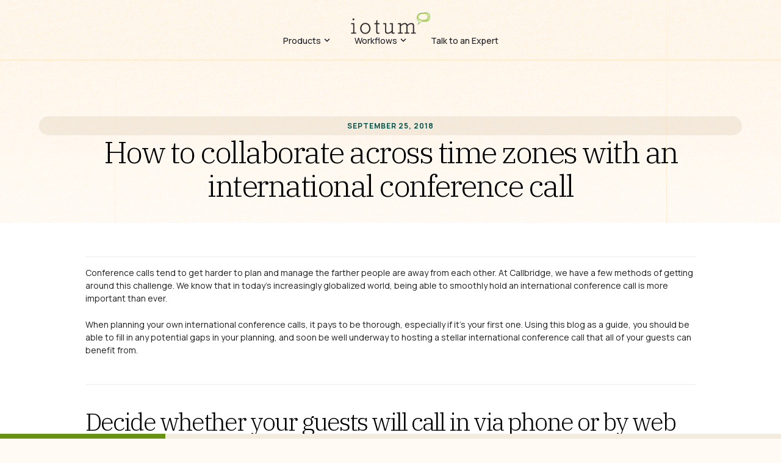

--- FILE ---
content_type: text/html; charset=UTF-8
request_url: https://www.iotum.com/how-to-collaborate-across-time-zones-with-international-conference-call/
body_size: 39322
content:
<!doctype html>
<html lang="en-US">
<head>
	<meta charset="UTF-8">
	<meta name="viewport" content="width=device-width, initial-scale=1">
	<link rel="profile" href="https://gmpg.org/xfn/11">
	<meta name='robots' content='index, follow, max-image-preview:large, max-snippet:-1, max-video-preview:-1' />

	<!-- This site is optimized with the Yoast SEO plugin v26.5 - https://yoast.com/wordpress/plugins/seo/ -->
	<title>How to collaborate across time zones with international calls</title>
	<meta name="description" content="Take the steps now towards facilitating the best possible international conference call so that your guests can collaborate effectively, and get more done." />
	<link rel="canonical" href="https://www.callbridge.com/collaborate-across-time-zones-international-conference-call/" />
	<meta property="og:locale" content="en_US" />
	<meta property="og:type" content="article" />
	<meta property="og:title" content="How to collaborate across time zones with international calls" />
	<meta property="og:description" content="Take the steps now towards facilitating the best possible international conference call so that your guests can collaborate effectively, and get more done." />
	<meta property="og:url" content="https://www.callbridge.com/collaborate-across-time-zones-international-conference-call/" />
	<meta property="og:site_name" content="iotum" />
	<meta property="article:published_time" content="2018-09-25T14:10:26+00:00" />
	<meta property="og:image" content="https://www.callbridge.com/wp-content/uploads/2018/09/smartphone-593348_1920-300x200.jpg" />
	<meta name="author" content="Dora Bloom" />
	<meta name="twitter:card" content="summary_large_image" />
	<meta name="twitter:label1" content="Written by" />
	<meta name="twitter:data1" content="Dora Bloom" />
	<meta name="twitter:label2" content="Est. reading time" />
	<meta name="twitter:data2" content="3 minutes" />
	<script type="application/ld+json" class="yoast-schema-graph">{"@context":"https://schema.org","@graph":[{"@type":"Article","@id":"https://www.callbridge.com/collaborate-across-time-zones-international-conference-call/#article","isPartOf":{"@id":"https://www.iotum.com/how-to-collaborate-across-time-zones-with-international-conference-call/"},"author":{"name":"Dora Bloom","@id":"https://www.iotum.com/#/schema/person/de9c03c26ebbf5d09a5de12a75789271"},"headline":"How to collaborate across time zones with an international conference call","datePublished":"2018-09-25T14:10:26+00:00","mainEntityOfPage":{"@id":"https://www.iotum.com/how-to-collaborate-across-time-zones-with-international-conference-call/"},"wordCount":531,"publisher":{"@id":"https://www.iotum.com/#organization"},"image":{"@id":"https://www.callbridge.com/collaborate-across-time-zones-international-conference-call/#primaryimage"},"thumbnailUrl":"https://www.callbridge.com/wp-content/uploads/2018/09/smartphone-593348_1920-300x200.jpg","articleSection":["Tips"],"inLanguage":"en-US"},{"@type":"WebPage","@id":"https://www.iotum.com/how-to-collaborate-across-time-zones-with-international-conference-call/","url":"https://www.callbridge.com/collaborate-across-time-zones-international-conference-call/","name":"How to collaborate across time zones with international calls","isPartOf":{"@id":"https://www.iotum.com/#website"},"primaryImageOfPage":{"@id":"https://www.callbridge.com/collaborate-across-time-zones-international-conference-call/#primaryimage"},"image":{"@id":"https://www.callbridge.com/collaborate-across-time-zones-international-conference-call/#primaryimage"},"thumbnailUrl":"https://www.callbridge.com/wp-content/uploads/2018/09/smartphone-593348_1920-300x200.jpg","datePublished":"2018-09-25T14:10:26+00:00","description":"Take the steps now towards facilitating the best possible international conference call so that your guests can collaborate effectively, and get more done.","breadcrumb":{"@id":"https://www.callbridge.com/collaborate-across-time-zones-international-conference-call/#breadcrumb"},"inLanguage":"en-US","potentialAction":[{"@type":"ReadAction","target":["https://www.callbridge.com/collaborate-across-time-zones-international-conference-call/"]}]},{"@type":"ImageObject","inLanguage":"en-US","@id":"https://www.callbridge.com/collaborate-across-time-zones-international-conference-call/#primaryimage","url":"https://www.callbridge.com/wp-content/uploads/2018/09/smartphone-593348_1920-300x200.jpg","contentUrl":"https://www.callbridge.com/wp-content/uploads/2018/09/smartphone-593348_1920-300x200.jpg"},{"@type":"BreadcrumbList","@id":"https://www.callbridge.com/collaborate-across-time-zones-international-conference-call/#breadcrumb","itemListElement":[{"@type":"ListItem","position":1,"name":"Home","item":"https://www.iotum.com/"},{"@type":"ListItem","position":2,"name":"How to collaborate across time zones with an international conference call"}]},{"@type":"WebSite","@id":"https://www.iotum.com/#website","url":"https://www.iotum.com/","name":"iotum","description":"","publisher":{"@id":"https://www.iotum.com/#organization"},"potentialAction":[{"@type":"SearchAction","target":{"@type":"EntryPoint","urlTemplate":"https://www.iotum.com/?s={search_term_string}"},"query-input":{"@type":"PropertyValueSpecification","valueRequired":true,"valueName":"search_term_string"}}],"inLanguage":"en-US"},{"@type":"Organization","@id":"https://www.iotum.com/#organization","name":"iotum","url":"https://www.iotum.com/","logo":{"@type":"ImageObject","inLanguage":"en-US","@id":"https://www.iotum.com/#/schema/logo/image/","url":"https://www.iotum.com/wp-content/uploads/2025/09/Group-1.png","contentUrl":"https://www.iotum.com/wp-content/uploads/2025/09/Group-1.png","width":423,"height":116,"caption":"iotum"},"image":{"@id":"https://www.iotum.com/#/schema/logo/image/"}},{"@type":"Person","@id":"https://www.iotum.com/#/schema/person/de9c03c26ebbf5d09a5de12a75789271","name":"Dora Bloom","image":{"@type":"ImageObject","inLanguage":"en-US","@id":"https://www.iotum.com/#/schema/person/image/","url":"https://secure.gravatar.com/avatar/17ce9be5c61151b83d8c0d4fff33d15cf88743e1ab6d936924a38880c7503a76?s=96&d=mm&r=g","contentUrl":"https://secure.gravatar.com/avatar/17ce9be5c61151b83d8c0d4fff33d15cf88743e1ab6d936924a38880c7503a76?s=96&d=mm&r=g","caption":"Dora Bloom"},"url":"https://www.iotum.com/author/dora/"}]}</script>
	<!-- / Yoast SEO plugin. -->


<link rel='dns-prefetch' href='//www.googletagmanager.com' />
<link rel="alternate" type="application/rss+xml" title="iotum &raquo; Feed" href="https://www.iotum.com/feed/" />
<link rel="alternate" type="application/rss+xml" title="iotum &raquo; Comments Feed" href="https://www.iotum.com/comments/feed/" />
<link rel="alternate" title="oEmbed (JSON)" type="application/json+oembed" href="https://www.iotum.com/wp-json/oembed/1.0/embed?url=https%3A%2F%2Fwww.iotum.com%2Fhow-to-collaborate-across-time-zones-with-international-conference-call%2F" />
<link rel="alternate" title="oEmbed (XML)" type="text/xml+oembed" href="https://www.iotum.com/wp-json/oembed/1.0/embed?url=https%3A%2F%2Fwww.iotum.com%2Fhow-to-collaborate-across-time-zones-with-international-conference-call%2F&#038;format=xml" />
<style id='wp-img-auto-sizes-contain-inline-css'>
img:is([sizes=auto i],[sizes^="auto," i]){contain-intrinsic-size:3000px 1500px}
/*# sourceURL=wp-img-auto-sizes-contain-inline-css */
</style>
<link rel='stylesheet' id='genesis-blocks-style-css-css' href='https://www.iotum.com/wp-content/plugins/genesis-blocks/dist/style-blocks.build.css?ver=1765306833' media='all' />
<style id='wp-emoji-styles-inline-css'>

	img.wp-smiley, img.emoji {
		display: inline !important;
		border: none !important;
		box-shadow: none !important;
		height: 1em !important;
		width: 1em !important;
		margin: 0 0.07em !important;
		vertical-align: -0.1em !important;
		background: none !important;
		padding: 0 !important;
	}
/*# sourceURL=wp-emoji-styles-inline-css */
</style>
<link rel='stylesheet' id='wp-block-library-css' href='https://www.iotum.com/wp-includes/css/dist/block-library/style.min.css?ver=6.9' media='all' />
<style id='global-styles-inline-css'>
:root{--wp--preset--aspect-ratio--square: 1;--wp--preset--aspect-ratio--4-3: 4/3;--wp--preset--aspect-ratio--3-4: 3/4;--wp--preset--aspect-ratio--3-2: 3/2;--wp--preset--aspect-ratio--2-3: 2/3;--wp--preset--aspect-ratio--16-9: 16/9;--wp--preset--aspect-ratio--9-16: 9/16;--wp--preset--color--black: #000000;--wp--preset--color--cyan-bluish-gray: #abb8c3;--wp--preset--color--white: #ffffff;--wp--preset--color--pale-pink: #f78da7;--wp--preset--color--vivid-red: #cf2e2e;--wp--preset--color--luminous-vivid-orange: #ff6900;--wp--preset--color--luminous-vivid-amber: #fcb900;--wp--preset--color--light-green-cyan: #7bdcb5;--wp--preset--color--vivid-green-cyan: #00d084;--wp--preset--color--pale-cyan-blue: #8ed1fc;--wp--preset--color--vivid-cyan-blue: #0693e3;--wp--preset--color--vivid-purple: #9b51e0;--wp--preset--gradient--vivid-cyan-blue-to-vivid-purple: linear-gradient(135deg,rgb(6,147,227) 0%,rgb(155,81,224) 100%);--wp--preset--gradient--light-green-cyan-to-vivid-green-cyan: linear-gradient(135deg,rgb(122,220,180) 0%,rgb(0,208,130) 100%);--wp--preset--gradient--luminous-vivid-amber-to-luminous-vivid-orange: linear-gradient(135deg,rgb(252,185,0) 0%,rgb(255,105,0) 100%);--wp--preset--gradient--luminous-vivid-orange-to-vivid-red: linear-gradient(135deg,rgb(255,105,0) 0%,rgb(207,46,46) 100%);--wp--preset--gradient--very-light-gray-to-cyan-bluish-gray: linear-gradient(135deg,rgb(238,238,238) 0%,rgb(169,184,195) 100%);--wp--preset--gradient--cool-to-warm-spectrum: linear-gradient(135deg,rgb(74,234,220) 0%,rgb(151,120,209) 20%,rgb(207,42,186) 40%,rgb(238,44,130) 60%,rgb(251,105,98) 80%,rgb(254,248,76) 100%);--wp--preset--gradient--blush-light-purple: linear-gradient(135deg,rgb(255,206,236) 0%,rgb(152,150,240) 100%);--wp--preset--gradient--blush-bordeaux: linear-gradient(135deg,rgb(254,205,165) 0%,rgb(254,45,45) 50%,rgb(107,0,62) 100%);--wp--preset--gradient--luminous-dusk: linear-gradient(135deg,rgb(255,203,112) 0%,rgb(199,81,192) 50%,rgb(65,88,208) 100%);--wp--preset--gradient--pale-ocean: linear-gradient(135deg,rgb(255,245,203) 0%,rgb(182,227,212) 50%,rgb(51,167,181) 100%);--wp--preset--gradient--electric-grass: linear-gradient(135deg,rgb(202,248,128) 0%,rgb(113,206,126) 100%);--wp--preset--gradient--midnight: linear-gradient(135deg,rgb(2,3,129) 0%,rgb(40,116,252) 100%);--wp--preset--font-size--small: 13px;--wp--preset--font-size--medium: 20px;--wp--preset--font-size--large: 36px;--wp--preset--font-size--x-large: 42px;--wp--preset--spacing--20: 0.44rem;--wp--preset--spacing--30: 0.67rem;--wp--preset--spacing--40: 1rem;--wp--preset--spacing--50: 1.5rem;--wp--preset--spacing--60: 2.25rem;--wp--preset--spacing--70: 3.38rem;--wp--preset--spacing--80: 5.06rem;--wp--preset--shadow--natural: 6px 6px 9px rgba(0, 0, 0, 0.2);--wp--preset--shadow--deep: 12px 12px 50px rgba(0, 0, 0, 0.4);--wp--preset--shadow--sharp: 6px 6px 0px rgba(0, 0, 0, 0.2);--wp--preset--shadow--outlined: 6px 6px 0px -3px rgb(255, 255, 255), 6px 6px rgb(0, 0, 0);--wp--preset--shadow--crisp: 6px 6px 0px rgb(0, 0, 0);}:root { --wp--style--global--content-size: 800px;--wp--style--global--wide-size: 1200px; }:where(body) { margin: 0; }.wp-site-blocks > .alignleft { float: left; margin-right: 2em; }.wp-site-blocks > .alignright { float: right; margin-left: 2em; }.wp-site-blocks > .aligncenter { justify-content: center; margin-left: auto; margin-right: auto; }:where(.wp-site-blocks) > * { margin-block-start: 24px; margin-block-end: 0; }:where(.wp-site-blocks) > :first-child { margin-block-start: 0; }:where(.wp-site-blocks) > :last-child { margin-block-end: 0; }:root { --wp--style--block-gap: 24px; }:root :where(.is-layout-flow) > :first-child{margin-block-start: 0;}:root :where(.is-layout-flow) > :last-child{margin-block-end: 0;}:root :where(.is-layout-flow) > *{margin-block-start: 24px;margin-block-end: 0;}:root :where(.is-layout-constrained) > :first-child{margin-block-start: 0;}:root :where(.is-layout-constrained) > :last-child{margin-block-end: 0;}:root :where(.is-layout-constrained) > *{margin-block-start: 24px;margin-block-end: 0;}:root :where(.is-layout-flex){gap: 24px;}:root :where(.is-layout-grid){gap: 24px;}.is-layout-flow > .alignleft{float: left;margin-inline-start: 0;margin-inline-end: 2em;}.is-layout-flow > .alignright{float: right;margin-inline-start: 2em;margin-inline-end: 0;}.is-layout-flow > .aligncenter{margin-left: auto !important;margin-right: auto !important;}.is-layout-constrained > .alignleft{float: left;margin-inline-start: 0;margin-inline-end: 2em;}.is-layout-constrained > .alignright{float: right;margin-inline-start: 2em;margin-inline-end: 0;}.is-layout-constrained > .aligncenter{margin-left: auto !important;margin-right: auto !important;}.is-layout-constrained > :where(:not(.alignleft):not(.alignright):not(.alignfull)){max-width: var(--wp--style--global--content-size);margin-left: auto !important;margin-right: auto !important;}.is-layout-constrained > .alignwide{max-width: var(--wp--style--global--wide-size);}body .is-layout-flex{display: flex;}.is-layout-flex{flex-wrap: wrap;align-items: center;}.is-layout-flex > :is(*, div){margin: 0;}body .is-layout-grid{display: grid;}.is-layout-grid > :is(*, div){margin: 0;}body{padding-top: 0px;padding-right: 0px;padding-bottom: 0px;padding-left: 0px;}a:where(:not(.wp-element-button)){text-decoration: underline;}:root :where(.wp-element-button, .wp-block-button__link){background-color: #32373c;border-width: 0;color: #fff;font-family: inherit;font-size: inherit;font-style: inherit;font-weight: inherit;letter-spacing: inherit;line-height: inherit;padding-top: calc(0.667em + 2px);padding-right: calc(1.333em + 2px);padding-bottom: calc(0.667em + 2px);padding-left: calc(1.333em + 2px);text-decoration: none;text-transform: inherit;}.has-black-color{color: var(--wp--preset--color--black) !important;}.has-cyan-bluish-gray-color{color: var(--wp--preset--color--cyan-bluish-gray) !important;}.has-white-color{color: var(--wp--preset--color--white) !important;}.has-pale-pink-color{color: var(--wp--preset--color--pale-pink) !important;}.has-vivid-red-color{color: var(--wp--preset--color--vivid-red) !important;}.has-luminous-vivid-orange-color{color: var(--wp--preset--color--luminous-vivid-orange) !important;}.has-luminous-vivid-amber-color{color: var(--wp--preset--color--luminous-vivid-amber) !important;}.has-light-green-cyan-color{color: var(--wp--preset--color--light-green-cyan) !important;}.has-vivid-green-cyan-color{color: var(--wp--preset--color--vivid-green-cyan) !important;}.has-pale-cyan-blue-color{color: var(--wp--preset--color--pale-cyan-blue) !important;}.has-vivid-cyan-blue-color{color: var(--wp--preset--color--vivid-cyan-blue) !important;}.has-vivid-purple-color{color: var(--wp--preset--color--vivid-purple) !important;}.has-black-background-color{background-color: var(--wp--preset--color--black) !important;}.has-cyan-bluish-gray-background-color{background-color: var(--wp--preset--color--cyan-bluish-gray) !important;}.has-white-background-color{background-color: var(--wp--preset--color--white) !important;}.has-pale-pink-background-color{background-color: var(--wp--preset--color--pale-pink) !important;}.has-vivid-red-background-color{background-color: var(--wp--preset--color--vivid-red) !important;}.has-luminous-vivid-orange-background-color{background-color: var(--wp--preset--color--luminous-vivid-orange) !important;}.has-luminous-vivid-amber-background-color{background-color: var(--wp--preset--color--luminous-vivid-amber) !important;}.has-light-green-cyan-background-color{background-color: var(--wp--preset--color--light-green-cyan) !important;}.has-vivid-green-cyan-background-color{background-color: var(--wp--preset--color--vivid-green-cyan) !important;}.has-pale-cyan-blue-background-color{background-color: var(--wp--preset--color--pale-cyan-blue) !important;}.has-vivid-cyan-blue-background-color{background-color: var(--wp--preset--color--vivid-cyan-blue) !important;}.has-vivid-purple-background-color{background-color: var(--wp--preset--color--vivid-purple) !important;}.has-black-border-color{border-color: var(--wp--preset--color--black) !important;}.has-cyan-bluish-gray-border-color{border-color: var(--wp--preset--color--cyan-bluish-gray) !important;}.has-white-border-color{border-color: var(--wp--preset--color--white) !important;}.has-pale-pink-border-color{border-color: var(--wp--preset--color--pale-pink) !important;}.has-vivid-red-border-color{border-color: var(--wp--preset--color--vivid-red) !important;}.has-luminous-vivid-orange-border-color{border-color: var(--wp--preset--color--luminous-vivid-orange) !important;}.has-luminous-vivid-amber-border-color{border-color: var(--wp--preset--color--luminous-vivid-amber) !important;}.has-light-green-cyan-border-color{border-color: var(--wp--preset--color--light-green-cyan) !important;}.has-vivid-green-cyan-border-color{border-color: var(--wp--preset--color--vivid-green-cyan) !important;}.has-pale-cyan-blue-border-color{border-color: var(--wp--preset--color--pale-cyan-blue) !important;}.has-vivid-cyan-blue-border-color{border-color: var(--wp--preset--color--vivid-cyan-blue) !important;}.has-vivid-purple-border-color{border-color: var(--wp--preset--color--vivid-purple) !important;}.has-vivid-cyan-blue-to-vivid-purple-gradient-background{background: var(--wp--preset--gradient--vivid-cyan-blue-to-vivid-purple) !important;}.has-light-green-cyan-to-vivid-green-cyan-gradient-background{background: var(--wp--preset--gradient--light-green-cyan-to-vivid-green-cyan) !important;}.has-luminous-vivid-amber-to-luminous-vivid-orange-gradient-background{background: var(--wp--preset--gradient--luminous-vivid-amber-to-luminous-vivid-orange) !important;}.has-luminous-vivid-orange-to-vivid-red-gradient-background{background: var(--wp--preset--gradient--luminous-vivid-orange-to-vivid-red) !important;}.has-very-light-gray-to-cyan-bluish-gray-gradient-background{background: var(--wp--preset--gradient--very-light-gray-to-cyan-bluish-gray) !important;}.has-cool-to-warm-spectrum-gradient-background{background: var(--wp--preset--gradient--cool-to-warm-spectrum) !important;}.has-blush-light-purple-gradient-background{background: var(--wp--preset--gradient--blush-light-purple) !important;}.has-blush-bordeaux-gradient-background{background: var(--wp--preset--gradient--blush-bordeaux) !important;}.has-luminous-dusk-gradient-background{background: var(--wp--preset--gradient--luminous-dusk) !important;}.has-pale-ocean-gradient-background{background: var(--wp--preset--gradient--pale-ocean) !important;}.has-electric-grass-gradient-background{background: var(--wp--preset--gradient--electric-grass) !important;}.has-midnight-gradient-background{background: var(--wp--preset--gradient--midnight) !important;}.has-small-font-size{font-size: var(--wp--preset--font-size--small) !important;}.has-medium-font-size{font-size: var(--wp--preset--font-size--medium) !important;}.has-large-font-size{font-size: var(--wp--preset--font-size--large) !important;}.has-x-large-font-size{font-size: var(--wp--preset--font-size--x-large) !important;}
:root :where(.wp-block-pullquote){font-size: 1.5em;line-height: 1.6;}
/*# sourceURL=global-styles-inline-css */
</style>
<link rel='stylesheet' id='qi-addons-for-elementor-premium-helper-parts-style-css' href='https://www.iotum.com/wp-content/plugins/qi-addons-for-elementor-premium/assets/css/helper-parts.min.css?ver=1.10.2' media='all' />
<link rel='stylesheet' id='qi-addons-for-elementor-style-css' href='https://www.iotum.com/wp-content/plugins/qi-addons-for-elementor/assets/css/main.min.css?ver=1.9.5' media='all' />
<link rel='stylesheet' id='qi-addons-for-elementor-premium-style-css' href='https://www.iotum.com/wp-content/plugins/qi-addons-for-elementor-premium/assets/css/main.min.css?ver=1.10.2' media='all' />
<link rel='stylesheet' id='qi-addons-for-elementor-grid-style-css' href='https://www.iotum.com/wp-content/plugins/qi-addons-for-elementor/assets/css/grid.min.css?ver=1.9.5' media='all' />
<link rel='stylesheet' id='qi-addons-for-elementor-helper-parts-style-css' href='https://www.iotum.com/wp-content/plugins/qi-addons-for-elementor/assets/css/helper-parts.min.css?ver=1.9.5' media='all' />
<link rel='stylesheet' id='hello-elementor-css' href='https://www.iotum.com/wp-content/themes/hello-elementor/assets/css/reset.css?ver=3.4.5' media='all' />
<link rel='stylesheet' id='hello-elementor-theme-style-css' href='https://www.iotum.com/wp-content/themes/hello-elementor/assets/css/theme.css?ver=3.4.5' media='all' />
<link rel='stylesheet' id='hello-elementor-header-footer-css' href='https://www.iotum.com/wp-content/themes/hello-elementor/assets/css/header-footer.css?ver=3.4.5' media='all' />
<link rel='stylesheet' id='elementor-frontend-css' href='https://www.iotum.com/wp-content/uploads/elementor/css/custom-frontend.min.css?ver=1768548066' media='all' />
<link rel='stylesheet' id='elementor-post-6-css' href='https://www.iotum.com/wp-content/uploads/elementor/css/post-6.css?ver=1768548066' media='all' />
<link rel='stylesheet' id='widget-image-css' href='https://www.iotum.com/wp-content/plugins/elementor/assets/css/widget-image.min.css?ver=3.33.4' media='all' />
<link rel='stylesheet' id='widget-icon-list-css' href='https://www.iotum.com/wp-content/uploads/elementor/css/custom-widget-icon-list.min.css?ver=1768548066' media='all' />
<link rel='stylesheet' id='e-animation-fadeIn-css' href='https://www.iotum.com/wp-content/plugins/elementor/assets/lib/animations/styles/fadeIn.min.css?ver=3.33.4' media='all' />
<link rel='stylesheet' id='widget-mega-menu-css' href='https://www.iotum.com/wp-content/uploads/elementor/css/custom-pro-widget-mega-menu.min.css?ver=1768548066' media='all' />
<link rel='stylesheet' id='widget-heading-css' href='https://www.iotum.com/wp-content/plugins/elementor/assets/css/widget-heading.min.css?ver=3.33.4' media='all' />
<link rel='stylesheet' id='widget-progress-tracker-css' href='https://www.iotum.com/wp-content/plugins/elementor-pro/assets/css/widget-progress-tracker.min.css?ver=3.34.0' media='all' />
<link rel='stylesheet' id='widget-divider-css' href='https://www.iotum.com/wp-content/plugins/elementor/assets/css/widget-divider.min.css?ver=3.33.4' media='all' />
<link rel='stylesheet' id='widget-share-buttons-css' href='https://www.iotum.com/wp-content/plugins/elementor-pro/assets/css/widget-share-buttons.min.css?ver=3.34.0' media='all' />
<link rel='stylesheet' id='e-apple-webkit-css' href='https://www.iotum.com/wp-content/uploads/elementor/css/custom-apple-webkit.min.css?ver=1768548066' media='all' />
<link rel='stylesheet' id='mediaelement-css' href='https://www.iotum.com/wp-includes/js/mediaelement/mediaelementplayer-legacy.min.css?ver=4.2.17' media='all' />
<link rel='stylesheet' id='wp-mediaelement-css' href='https://www.iotum.com/wp-includes/js/mediaelement/wp-mediaelement.min.css?ver=6.9' media='all' />
<link rel='stylesheet' id='elementor-post-50-css' href='https://www.iotum.com/wp-content/uploads/elementor/css/post-50.css?ver=1769181201' media='all' />
<link rel='stylesheet' id='elementor-post-48-css' href='https://www.iotum.com/wp-content/uploads/elementor/css/post-48.css?ver=1768571026' media='all' />
<link rel='stylesheet' id='elementor-post-170-css' href='https://www.iotum.com/wp-content/uploads/elementor/css/post-170.css?ver=1768548200' media='all' />
<link rel='stylesheet' id='tablepress-default-css' href='https://www.iotum.com/wp-content/plugins/tablepress/css/build/default.css?ver=3.2.5' media='all' />
<link rel='stylesheet' id='swiper-css' href='https://www.iotum.com/wp-content/plugins/qi-addons-for-elementor/assets/plugins/swiper/8.4.5/swiper.min.css?ver=8.4.5' media='all' />
<link rel='stylesheet' id='elementor-gf-manrope-css' href='https://fonts.googleapis.com/css?family=Manrope:100,100italic,200,200italic,300,300italic,400,400italic,500,500italic,600,600italic,700,700italic,800,800italic,900,900italic&#038;display=swap' media='all' />
<link rel='stylesheet' id='elementor-gf-roboto-css' href='https://fonts.googleapis.com/css?family=Roboto:100,100italic,200,200italic,300,300italic,400,400italic,500,500italic,600,600italic,700,700italic,800,800italic,900,900italic&#038;display=swap' media='all' />
<link rel='stylesheet' id='elementor-gf-ibmplexserif-css' href='https://fonts.googleapis.com/css?family=IBM+Plex+Serif:100,100italic,200,200italic,300,300italic,400,400italic,500,500italic,600,600italic,700,700italic,800,800italic,900,900italic&#038;display=swap' media='all' />
<script src="https://www.iotum.com/wp-includes/js/jquery/jquery.min.js?ver=3.7.1" id="jquery-core-js"></script>
<script src="https://www.iotum.com/wp-includes/js/jquery/jquery-migrate.min.js?ver=3.4.1" id="jquery-migrate-js"></script>

<!-- Google tag (gtag.js) snippet added by Site Kit -->
<!-- Google Analytics snippet added by Site Kit -->
<script src="https://www.googletagmanager.com/gtag/js?id=GT-TNLBT6P" id="google_gtagjs-js" async></script>
<script id="google_gtagjs-js-after">
window.dataLayer = window.dataLayer || [];function gtag(){dataLayer.push(arguments);}
gtag("set","linker",{"domains":["www.iotum.com"]});
gtag("js", new Date());
gtag("set", "developer_id.dZTNiMT", true);
gtag("config", "GT-TNLBT6P");
 window._googlesitekit = window._googlesitekit || {}; window._googlesitekit.throttledEvents = []; window._googlesitekit.gtagEvent = (name, data) => { var key = JSON.stringify( { name, data } ); if ( !! window._googlesitekit.throttledEvents[ key ] ) { return; } window._googlesitekit.throttledEvents[ key ] = true; setTimeout( () => { delete window._googlesitekit.throttledEvents[ key ]; }, 5 ); gtag( "event", name, { ...data, event_source: "site-kit" } ); }; 
//# sourceURL=google_gtagjs-js-after
</script>
<link rel="https://api.w.org/" href="https://www.iotum.com/wp-json/" /><link rel="alternate" title="JSON" type="application/json" href="https://www.iotum.com/wp-json/wp/v2/posts/2062" /><link rel="EditURI" type="application/rsd+xml" title="RSD" href="https://www.iotum.com/xmlrpc.php?rsd" />
<meta name="generator" content="WordPress 6.9" />
<link rel='shortlink' href='https://www.iotum.com/?p=2062' />
<meta name="generator" content="Site Kit by Google 1.167.0" /><meta name="generator" content="Elementor 3.33.4; features: e_font_icon_svg, additional_custom_breakpoints; settings: css_print_method-external, google_font-enabled, font_display-swap">
<script>
(() => {
  const SELECTOR = 'h2.elementor-heading-title b';
  const seen = new WeakSet();
  let ticking = false;

  const fullyInView = (el) => {
    const r = el.getBoundingClientRect();
    const vh = window.innerHeight || document.documentElement.clientHeight;
    const vw = window.innerWidth  || document.documentElement.clientWidth;
    // tiny epsilon to avoid off-by-1px misses
    const eps = 0.5;
    return r.top >= -eps && r.left >= -eps && r.bottom <= vh + eps && r.right <= vw + eps;
  };

  const scan = () => {
    document.querySelectorAll(SELECTOR).forEach(el => {
      if (!seen.has(el) && fullyInView(el)) {
        el.classList.add('highlight');
        seen.add(el); // run once per element
      }
    });
  };

  const onScrollOrResize = () => {
    if (ticking) return;
    ticking = true;
    requestAnimationFrame(() => {
      scan();
      ticking = false;
    });
  };

  // Initial passes (handles Elementor’s late rendering)
  const init = () => {
    scan();
    setTimeout(scan, 400);
    setTimeout(scan, 1200);
  };

  // Watch for DOM changes (Elementor widgets injected later)
  const mo = new MutationObserver(() => scan());
  mo.observe(document.documentElement, { childList: true, subtree: true });

  // Wire up events
  window.addEventListener('scroll', onScrollOrResize, { passive: true });
  window.addEventListener('resize', onScrollOrResize, { passive: true });
  window.addEventListener('load', init);
  if (document.readyState !== 'loading') init();
  else document.addEventListener('DOMContentLoaded', init);

  // Optional: quick debug count in console
  console.log('[Highlight] targets:', document.querySelectorAll(SELECTOR).length);
})();
	
	setInterval(() => {
  const count = document.querySelectorAll('.highlight').length;
  console.log(`[Highlight] Total active elements: ${count}`);
}, 1000);

</script>
			<style>
				.e-con.e-parent:nth-of-type(n+4):not(.e-lazyloaded):not(.e-no-lazyload),
				.e-con.e-parent:nth-of-type(n+4):not(.e-lazyloaded):not(.e-no-lazyload) * {
					background-image: none !important;
				}
				@media screen and (max-height: 1024px) {
					.e-con.e-parent:nth-of-type(n+3):not(.e-lazyloaded):not(.e-no-lazyload),
					.e-con.e-parent:nth-of-type(n+3):not(.e-lazyloaded):not(.e-no-lazyload) * {
						background-image: none !important;
					}
				}
				@media screen and (max-height: 640px) {
					.e-con.e-parent:nth-of-type(n+2):not(.e-lazyloaded):not(.e-no-lazyload),
					.e-con.e-parent:nth-of-type(n+2):not(.e-lazyloaded):not(.e-no-lazyload) * {
						background-image: none !important;
					}
				}
			</style>
			
<!-- Google Tag Manager snippet added by Site Kit -->
<script>
			( function( w, d, s, l, i ) {
				w[l] = w[l] || [];
				w[l].push( {'gtm.start': new Date().getTime(), event: 'gtm.js'} );
				var f = d.getElementsByTagName( s )[0],
					j = d.createElement( s ), dl = l != 'dataLayer' ? '&l=' + l : '';
				j.async = true;
				j.src = 'https://www.googletagmanager.com/gtm.js?id=' + i + dl;
				f.parentNode.insertBefore( j, f );
			} )( window, document, 'script', 'dataLayer', 'GTM-PGRSNMD' );
			
</script>

<!-- End Google Tag Manager snippet added by Site Kit -->
<link rel="icon" href="https://www.iotum.com/wp-content/uploads/2025/05/Group-13.svg" sizes="32x32" />
<link rel="icon" href="https://www.iotum.com/wp-content/uploads/2025/05/Group-13.svg" sizes="192x192" />
<link rel="apple-touch-icon" href="https://www.iotum.com/wp-content/uploads/2025/05/Group-13.svg" />
<meta name="msapplication-TileImage" content="https://www.iotum.com/wp-content/uploads/2025/05/Group-13.svg" />
</head>
<body class="wp-singular post-template-default single single-post postid-2062 single-format-standard wp-custom-logo wp-embed-responsive wp-theme-hello-elementor qi-addons-for-elementor-premium-1.10.2 qodef-qi--no-touch qi-addons-for-elementor-1.9.5 hello-elementor-default elementor-default elementor-kit-6 elementor-page-170">

		<!-- Google Tag Manager (noscript) snippet added by Site Kit -->
		<noscript>
			<iframe src="https://www.googletagmanager.com/ns.html?id=GTM-PGRSNMD" height="0" width="0" style="display:none;visibility:hidden"></iframe>
		</noscript>
		<!-- End Google Tag Manager (noscript) snippet added by Site Kit -->
		
<a class="skip-link screen-reader-text" href="#content">Skip to content</a>

		<header data-elementor-type="header" data-elementor-id="50" class="elementor elementor-50 elementor-location-header" data-elementor-post-type="elementor_library">
			<div class="elementor-element elementor-element-ee89f93 e-con-full e-flex e-con e-parent" data-id="ee89f93" data-element_type="container" data-settings="{&quot;background_background&quot;:&quot;classic&quot;}">
				<div class="elementor-element elementor-element-563a683 elementor-widget-mobile__width-initial elementor-widget elementor-widget-theme-site-logo elementor-widget-image" data-id="563a683" data-element_type="widget" data-widget_type="theme-site-logo.default">
											<a href="https://www.iotum.com">
			<img loading="lazy" width="423" height="116" src="https://www.iotum.com/wp-content/uploads/2025/09/Group-1.png" class="attachment-full size-full wp-image-49" alt="API &amp; SDK" srcset="https://www.iotum.com/wp-content/uploads/2025/09/Group-1.png 423w, https://www.iotum.com/wp-content/uploads/2025/09/Group-1-300x82.png 300w" sizes="(max-width: 423px) 100vw, 423px" />				</a>
											</div>
				<div class="elementor-element elementor-element-ce0ef4c e-full_width e-n-menu-layout-horizontal e-n-menu-tablet elementor-widget elementor-widget-n-menu" data-id="ce0ef4c" data-element_type="widget" data-settings="{&quot;menu_items&quot;:[{&quot;item_title&quot;:&quot;Products&quot;,&quot;_id&quot;:&quot;20554d4&quot;,&quot;item_link&quot;:{&quot;url&quot;:&quot;#&quot;,&quot;is_external&quot;:&quot;&quot;,&quot;nofollow&quot;:&quot;&quot;,&quot;custom_attributes&quot;:&quot;&quot;},&quot;item_dropdown_content&quot;:&quot;yes&quot;,&quot;item_icon&quot;:{&quot;value&quot;:&quot;&quot;,&quot;library&quot;:&quot;&quot;},&quot;item_icon_active&quot;:null,&quot;element_id&quot;:&quot;&quot;},{&quot;item_title&quot;:&quot;Workflows&quot;,&quot;_id&quot;:&quot;c665722&quot;,&quot;item_link&quot;:{&quot;url&quot;:&quot;#&quot;,&quot;is_external&quot;:&quot;&quot;,&quot;nofollow&quot;:&quot;&quot;,&quot;custom_attributes&quot;:&quot;&quot;},&quot;item_dropdown_content&quot;:&quot;yes&quot;,&quot;item_icon&quot;:{&quot;value&quot;:&quot;&quot;,&quot;library&quot;:&quot;&quot;},&quot;item_icon_active&quot;:null,&quot;element_id&quot;:&quot;&quot;},{&quot;_id&quot;:&quot;3d07396&quot;,&quot;item_title&quot;:&quot;Talk to an Expert&quot;,&quot;item_link&quot;:{&quot;url&quot;:&quot;https:\/\/www.iotum.com\/contact\/&quot;,&quot;is_external&quot;:&quot;&quot;,&quot;nofollow&quot;:&quot;&quot;,&quot;custom_attributes&quot;:&quot;&quot;},&quot;item_dropdown_content&quot;:&quot;no&quot;,&quot;item_icon&quot;:{&quot;value&quot;:&quot;&quot;,&quot;library&quot;:&quot;&quot;},&quot;item_icon_active&quot;:null,&quot;element_id&quot;:&quot;&quot;}],&quot;item_position_horizontal&quot;:&quot;center&quot;,&quot;open_animation&quot;:&quot;fadeIn&quot;,&quot;item_position_horizontal_mobile&quot;:&quot;start&quot;,&quot;open_on&quot;:&quot;click&quot;,&quot;content_width&quot;:&quot;full_width&quot;,&quot;item_layout&quot;:&quot;horizontal&quot;,&quot;horizontal_scroll&quot;:&quot;disable&quot;,&quot;breakpoint_selector&quot;:&quot;tablet&quot;,&quot;menu_item_title_distance_from_content&quot;:{&quot;unit&quot;:&quot;px&quot;,&quot;size&quot;:0,&quot;sizes&quot;:[]},&quot;menu_item_title_distance_from_content_widescreen&quot;:{&quot;unit&quot;:&quot;px&quot;,&quot;size&quot;:&quot;&quot;,&quot;sizes&quot;:[]},&quot;menu_item_title_distance_from_content_laptop&quot;:{&quot;unit&quot;:&quot;px&quot;,&quot;size&quot;:&quot;&quot;,&quot;sizes&quot;:[]},&quot;menu_item_title_distance_from_content_tablet&quot;:{&quot;unit&quot;:&quot;px&quot;,&quot;size&quot;:&quot;&quot;,&quot;sizes&quot;:[]},&quot;menu_item_title_distance_from_content_mobile&quot;:{&quot;unit&quot;:&quot;px&quot;,&quot;size&quot;:&quot;&quot;,&quot;sizes&quot;:[]}}" data-widget_type="mega-menu.default">
							<nav class="e-n-menu" data-widget-number="216" aria-label="Menu">
					<button class="e-n-menu-toggle" id="menu-toggle-216" aria-haspopup="true" aria-expanded="false" aria-controls="menubar-216" aria-label="Menu Toggle">
			<span class="e-n-menu-toggle-icon e-open">
				<svg xmlns="http://www.w3.org/2000/svg" xmlns:xlink="http://www.w3.org/1999/xlink" viewBox="0,0,256,256" width="48px" height="48px" fill-rule="nonzero"><g fill="#679212" fill-rule="nonzero" stroke="none" stroke-width="1" stroke-linecap="butt" stroke-linejoin="miter" stroke-miterlimit="10" stroke-dasharray="" stroke-dashoffset="0" font-family="none" font-weight="none" font-size="none" text-anchor="none" style="mix-blend-mode: normal"><g transform="scale(10.66667,10.66667)"><path d="M2,5v2h20v-2zM2,11v2h20v-2zM2,17v2h20v-2z"></path></g></g></svg>			</span>
			<span class="e-n-menu-toggle-icon e-close">
				<svg class="e-font-icon-svg e-eicon-close" viewBox="0 0 1000 1000" xmlns="http://www.w3.org/2000/svg"><path d="M742 167L500 408 258 167C246 154 233 150 217 150 196 150 179 158 167 167 154 179 150 196 150 212 150 229 154 242 171 254L408 500 167 742C138 771 138 800 167 829 196 858 225 858 254 829L496 587 738 829C750 842 767 846 783 846 800 846 817 842 829 829 842 817 846 804 846 783 846 767 842 750 829 737L588 500 833 258C863 229 863 200 833 171 804 137 775 137 742 167Z"></path></svg>			</span>
		</button>
					<div class="e-n-menu-wrapper" id="menubar-216" aria-labelledby="menu-toggle-216">
				<ul class="e-n-menu-heading">
								<li class="e-n-menu-item">
				<div id="e-n-menu-title-2161" class="e-n-menu-title e-anchor e-click">
					<a class="e-n-menu-title-container e-focus e-link" href="#" aria-current="page">												<span class="e-n-menu-title-text">
							Products						</span>
					</a>											<button id="e-n-menu-dropdown-icon-2161" class="e-n-menu-dropdown-icon e-focus" data-tab-index="1" aria-haspopup="true" aria-expanded="false" aria-controls="e-n-menu-content-2161" >
							<span class="e-n-menu-dropdown-icon-opened">
								<svg aria-hidden="true" class="e-font-icon-svg e-fas-chevron-up" viewBox="0 0 448 512" xmlns="http://www.w3.org/2000/svg"><path d="M240.971 130.524l194.343 194.343c9.373 9.373 9.373 24.569 0 33.941l-22.667 22.667c-9.357 9.357-24.522 9.375-33.901.04L224 227.495 69.255 381.516c-9.379 9.335-24.544 9.317-33.901-.04l-22.667-22.667c-9.373-9.373-9.373-24.569 0-33.941L207.03 130.525c9.372-9.373 24.568-9.373 33.941-.001z"></path></svg>								<span class="elementor-screen-only">Close Products</span>
							</span>
							<span class="e-n-menu-dropdown-icon-closed">
								<svg aria-hidden="true" class="e-font-icon-svg e-fas-chevron-down" viewBox="0 0 448 512" xmlns="http://www.w3.org/2000/svg"><path d="M207.029 381.476L12.686 187.132c-9.373-9.373-9.373-24.569 0-33.941l22.667-22.667c9.357-9.357 24.522-9.375 33.901-.04L224 284.505l154.745-154.021c9.379-9.335 24.544-9.317 33.901.04l22.667 22.667c9.373 9.373 9.373 24.569 0 33.941L240.971 381.476c-9.373 9.372-24.569 9.372-33.942 0z"></path></svg>								<span class="elementor-screen-only">Open Products</span>
							</span>
						</button>
									</div>
									<div class="e-n-menu-content">
						<div id="e-n-menu-content-2161" data-tab-index="1" aria-labelledby="e-n-menu-dropdown-icon-2161" class="elementor-element elementor-element-194b131 e-grid e-con-boxed e-con e-child" data-id="194b131" data-element_type="container">
					<div class="e-con-inner">
		<div class="elementor-element elementor-element-192e979 e-con-full e-flex e-con e-child" data-id="192e979" data-element_type="container">
				<div class="elementor-element elementor-element-a7f2ad4 elementor-widget elementor-widget-qi_addons_for_elementor_call_to_action" data-id="a7f2ad4" data-element_type="widget" data-widget_type="qi_addons_for_elementor_call_to_action.default">
				<div class="elementor-widget-container">
					<div class="qodef-shortcode qodef-m qodef-qi-call-to-action qodef-layout--standard qodef-link-overlay">
	<div class="qodef-m-inner">
		<div class="qodef-m-content">
			<h5 class="qodef-m-title">
			See All Products		</h5>
				<div class="qodef-m-text">
			
		</div>
	</div>
			<div class="qodef-m-button">
		<a class="qodef-shortcode qodef-m qodef-qi-button qodef-html--link qodef-layout--textual qodef-type--standard qodef-icon--right qodef-hover--icon-move-horizontal-short" href="https://www.iotum.com/products/" target="_self">	<span class="qodef-m-text">→</span>		<span class="qodef-m-icon">		<span class="qodef-m-icon-inner">			<svg xmlns="http://www.w3.org/2000/svg" xmlns:xlink="http://www.w3.org/1999/xlink" viewBox="0,0,256,256" width="16px" height="16px" fill-rule="nonzero"><g fill="#00514a" fill-rule="nonzero" stroke="none" stroke-width="1" stroke-linecap="butt" stroke-linejoin="miter" stroke-miterlimit="10" stroke-dasharray="" stroke-dashoffset="0" font-family="none" font-weight="none" font-size="none" text-anchor="none" style="mix-blend-mode: normal"><g transform="scale(16,16)"><path d="M10.75781,3.05078l-0.71484,0.69922l3.17188,3.25h-11.21484v1h11.21484l-3.17187,3.25l0.71484,0.69922l4.33984,-4.44922z"></path></g></g></svg>					</span>	</span></a>	</div>
					<a class="qodef-m-link" href="https://www.iotum.com/products/" target="_self"></a>
			</div>
</div>
				</div>
				</div>
				</div>
				<div class="elementor-element elementor-element-ec5a74a elementor-widget__width-initial elementor-icon-list--layout-traditional elementor-list-item-link-full_width elementor-widget elementor-widget-icon-list" data-id="ec5a74a" data-element_type="widget" data-widget_type="icon-list.default">
							<ul class="elementor-icon-list-items">
							<li class="elementor-icon-list-item">
											<a href="https://www.iotum.com/iotum-communicator/">

												<span class="elementor-icon-list-icon">
							<svg xmlns="http://www.w3.org/2000/svg" xmlns:xlink="http://www.w3.org/1999/xlink" width="600" zoomAndPan="magnify" viewBox="0 0 450 449.999984" height="600" preserveAspectRatio="xMidYMid meet"><defs><clipPath id="2f62f5bd3d"><path d="M 127.515625 25 L 322.515625 25 L 322.515625 425 L 127.515625 425 Z M 127.515625 25 " clip-rule="nonzero"></path></clipPath><clipPath id="9c9011438e"><path d="M 143.925781 389.835938 L 174.257812 389.835938 L 174.257812 420.164062 L 143.925781 420.164062 Z M 143.925781 389.835938 " clip-rule="nonzero"></path></clipPath><clipPath id="42dea3fa54"><path d="M 159.09375 389.835938 C 150.714844 389.835938 143.925781 396.625 143.925781 405 C 143.925781 413.375 150.714844 420.164062 159.09375 420.164062 C 167.46875 420.164062 174.257812 413.375 174.257812 405 C 174.257812 396.625 167.46875 389.835938 159.09375 389.835938 Z M 159.09375 389.835938 " clip-rule="nonzero"></path></clipPath><clipPath id="2e9bd6adbd"><path d="M 0.925781 0.835938 L 31.257812 0.835938 L 31.257812 31.164062 L 0.925781 31.164062 Z M 0.925781 0.835938 " clip-rule="nonzero"></path></clipPath><clipPath id="a97c3d7729"><path d="M 16.09375 0.835938 C 7.714844 0.835938 0.925781 7.625 0.925781 16 C 0.925781 24.375 7.714844 31.164062 16.09375 31.164062 C 24.46875 31.164062 31.257812 24.375 31.257812 16 C 31.257812 7.625 24.46875 0.835938 16.09375 0.835938 Z M 16.09375 0.835938 " clip-rule="nonzero"></path></clipPath><clipPath id="66f6e3ae69"><rect x="0" width="32" y="0" height="32"></rect></clipPath></defs><g clip-path="url(#2f62f5bd3d)"><path fill="#2782aa" d="M 297.277344 424.0625 L 153.128906 424.0625 C 139.082031 424.0625 127.695312 412.667969 127.695312 398.621094 L 127.695312 50.964844 C 127.695312 36.917969 139.082031 25.527344 153.128906 25.527344 L 297.28125 25.527344 C 311.328125 25.527344 322.722656 36.917969 322.722656 50.964844 L 322.722656 398.621094 C 322.71875 412.667969 311.328125 424.0625 297.277344 424.0625 Z M 225.207031 415.574219 C 234.570312 415.574219 242.164062 407.980469 242.164062 398.621094 C 242.164062 389.25 234.570312 381.660156 225.207031 381.660156 C 215.839844 381.660156 208.25 389.25 208.25 398.621094 C 208.25 407.980469 215.839844 415.574219 225.207031 415.574219 Z M 191.285156 46.726562 C 188.945312 46.726562 187.050781 48.625 187.050781 50.964844 C 187.050781 53.304688 188.945312 55.207031 191.285156 55.207031 C 193.625 55.207031 195.523438 53.308594 195.523438 50.964844 C 195.527344 48.625 193.628906 46.726562 191.285156 46.726562 Z M 225.207031 29.769531 C 222.863281 29.769531 220.96875 31.667969 220.96875 34.007812 C 220.96875 36.347656 222.863281 38.25 225.207031 38.25 C 227.542969 38.25 229.441406 36.351562 229.441406 34.007812 C 229.441406 31.667969 227.542969 29.769531 225.207031 29.769531 Z M 242.164062 46.726562 L 208.246094 46.726562 C 205.902344 46.726562 204.007812 48.625 204.007812 50.964844 C 204.007812 53.304688 205.902344 55.207031 208.246094 55.207031 L 242.164062 55.207031 C 244.503906 55.207031 246.402344 53.308594 246.402344 50.964844 C 246.40625 48.625 244.507812 46.726562 242.164062 46.726562 Z M 309.996094 67.925781 L 140.414062 67.925781 L 140.414062 373.179688 L 310 373.179688 L 310 67.925781 Z M 225.207031 385.902344 C 232.230469 385.902344 237.925781 391.59375 237.925781 398.621094 C 237.925781 405.640625 232.230469 411.339844 225.207031 411.339844 C 218.183594 411.339844 212.484375 405.640625 212.484375 398.621094 C 212.484375 391.59375 218.183594 385.902344 225.207031 385.902344 Z M 225.207031 385.902344 " fill-opacity="1" fill-rule="evenodd"></path></g><g clip-path="url(#9c9011438e)"><g clip-path="url(#42dea3fa54)"><g transform="matrix(1, 0, 0, 1, 143, 389)"><g clip-path="url(#66f6e3ae69)"><g clip-path="url(#2e9bd6adbd)"><g clip-path="url(#a97c3d7729)"><path fill="#2782aa" d="M 0.925781 0.835938 L 31.257812 0.835938 L 31.257812 31.164062 L 0.925781 31.164062 Z M 0.925781 0.835938 " fill-opacity="1" fill-rule="nonzero"></path></g></g></g></g></g></g></svg>						</span>
										<span class="elementor-icon-list-text">iotum Communicator</span>
											</a>
									</li>
								<li class="elementor-icon-list-item">
											<a href="https://www.iotum.com/white-label-meeting/">

												<span class="elementor-icon-list-icon">
							<svg xmlns="http://www.w3.org/2000/svg" xmlns:xlink="http://www.w3.org/1999/xlink" width="600" zoomAndPan="magnify" viewBox="0 0 450 449.999984" height="600" preserveAspectRatio="xMidYMid meet"><defs><clipPath id="67b3ec3df4"><path d="M 318 83 L 425.25 83 L 425.25 186 L 318 186 Z M 318 83 " clip-rule="nonzero"></path></clipPath><clipPath id="20cf0c663c"><path d="M 117.304688 293.753906 L 180.261719 293.753906 L 180.261719 321.210938 L 117.304688 321.210938 Z M 117.304688 293.753906 " clip-rule="nonzero"></path></clipPath><clipPath id="6c27e6d027"><path d="M 0.304688 0.753906 L 63.261719 0.753906 L 63.261719 28.210938 L 0.304688 28.210938 Z M 0.304688 0.753906 " clip-rule="nonzero"></path></clipPath><clipPath id="2f37384014"><rect x="0" width="64" y="0" height="29"></rect></clipPath></defs><path fill="#2782aa" d="M 133.777344 242.363281 C 168.058594 241.472656 167.992188 191.390625 133.777344 190.480469 C 99.558594 191.394531 99.503906 241.480469 133.777344 242.363281 Z M 133.777344 242.363281 " fill-opacity="1" fill-rule="nonzero"></path><path fill="#2782aa" d="M 148.425781 247.515625 L 119.058594 247.515625 C 117.601562 247.519531 116.15625 247.644531 114.722656 247.894531 C 113.289062 248.148438 111.886719 248.519531 110.515625 249.011719 C 109.144531 249.507812 107.828125 250.113281 106.558594 250.835938 C 105.292969 251.554688 104.101562 252.378906 102.976562 253.304688 C 101.851562 254.234375 100.816406 255.25 99.867188 256.355469 C 98.921875 257.460938 98.074219 258.640625 97.328125 259.890625 C 96.585938 261.144531 95.953125 262.449219 95.433594 263.8125 C 94.914062 265.171875 94.515625 266.566406 94.238281 267.996094 C 94.238281 267.996094 163.816406 267.996094 173.316406 267.996094 C 173.035156 266.566406 172.636719 265.167969 172.113281 263.804688 C 171.59375 262.441406 170.960938 261.132812 170.210938 259.878906 C 169.464844 258.625 168.617188 257.445312 167.664062 256.339844 C 166.714844 255.234375 165.675781 254.214844 164.546875 253.289062 C 163.421875 252.363281 162.222656 251.539062 160.953125 250.816406 C 159.683594 250.097656 158.363281 249.492188 156.988281 249 C 155.617188 248.507812 154.210938 248.136719 152.773438 247.886719 C 151.335938 247.640625 149.886719 247.515625 148.425781 247.515625 Z M 148.425781 247.515625 " fill-opacity="1" fill-rule="nonzero"></path><path fill="#2782aa" d="M 133.777344 129.441406 C 134.621094 129.433594 135.464844 129.382812 136.304688 129.292969 C 137.148438 129.203125 137.980469 129.070312 138.808594 128.898438 C 139.636719 128.726562 140.453125 128.515625 141.261719 128.261719 C 142.066406 128.011719 142.859375 127.722656 143.640625 127.390625 C 144.417969 127.0625 145.179688 126.695312 145.921875 126.292969 C 146.664062 125.890625 147.386719 125.449219 148.085938 124.976562 C 148.789062 124.503906 149.460938 123.996094 150.113281 123.457031 C 150.765625 122.914062 151.386719 122.34375 151.980469 121.746094 C 152.578125 121.144531 153.140625 120.515625 153.675781 119.859375 C 154.207031 119.203125 154.707031 118.523438 155.175781 117.820312 C 155.644531 117.113281 156.074219 116.386719 156.472656 115.640625 C 156.867188 114.894531 157.226562 114.128906 157.546875 113.347656 C 157.871094 112.566406 158.152344 111.769531 158.398438 110.960938 C 158.640625 110.152344 158.84375 109.332031 159.007812 108.503906 C 159.171875 107.671875 159.296875 106.835938 159.378906 105.996094 C 159.460938 105.15625 159.5 104.3125 159.5 103.464844 C 159.5 102.621094 159.460938 101.777344 159.378906 100.933594 C 159.296875 100.09375 159.171875 99.257812 159.007812 98.429688 C 158.84375 97.597656 158.640625 96.78125 158.394531 95.96875 C 158.152344 95.160156 157.871094 94.363281 157.546875 93.582031 C 157.226562 92.800781 156.867188 92.035156 156.472656 91.289062 C 156.074219 90.542969 155.644531 89.816406 155.175781 89.113281 C 154.707031 88.40625 154.207031 87.726562 153.675781 87.070312 C 153.140625 86.414062 152.578125 85.789062 151.980469 85.1875 C 151.386719 84.585938 150.765625 84.015625 150.113281 83.476562 C 149.460938 82.933594 148.789062 82.429688 148.085938 81.953125 C 147.386719 81.480469 146.664062 81.042969 145.921875 80.636719 C 145.179688 80.234375 144.417969 79.867188 143.640625 79.539062 C 142.859375 79.210938 142.066406 78.917969 141.261719 78.667969 C 140.453125 78.414062 139.636719 78.203125 138.808594 78.03125 C 137.980469 77.859375 137.144531 77.730469 136.304688 77.636719 C 135.464844 77.546875 134.621094 77.5 133.777344 77.488281 C 132.929688 77.5 132.089844 77.546875 131.246094 77.636719 C 130.40625 77.730469 129.574219 77.859375 128.746094 78.03125 C 127.917969 78.203125 127.097656 78.414062 126.292969 78.667969 C 125.484375 78.917969 124.691406 79.210938 123.914062 79.539062 C 123.132812 79.867188 122.375 80.234375 121.628906 80.636719 C 120.886719 81.042969 120.167969 81.480469 119.464844 81.953125 C 118.765625 82.429688 118.089844 82.933594 117.441406 83.476562 C 116.789062 84.015625 116.167969 84.585938 115.570312 85.1875 C 114.976562 85.789062 114.414062 86.414062 113.878906 87.070312 C 113.34375 87.726562 112.84375 88.40625 112.378906 89.113281 C 111.910156 89.816406 111.480469 90.542969 111.082031 91.289062 C 110.6875 92.035156 110.328125 92.800781 110.003906 93.582031 C 109.683594 94.363281 109.402344 95.160156 109.15625 95.96875 C 108.914062 96.78125 108.707031 97.597656 108.546875 98.429688 C 108.382812 99.257812 108.257812 100.09375 108.175781 100.933594 C 108.09375 101.777344 108.050781 102.621094 108.050781 103.464844 C 108.050781 104.3125 108.09375 105.15625 108.175781 105.996094 C 108.257812 106.835938 108.382812 107.671875 108.546875 108.503906 C 108.710938 109.332031 108.914062 110.152344 109.15625 110.960938 C 109.402344 111.769531 109.683594 112.566406 110.003906 113.347656 C 110.328125 114.128906 110.6875 114.894531 111.082031 115.640625 C 111.480469 116.386719 111.910156 117.113281 112.378906 117.820312 C 112.84375 118.523438 113.34375 119.203125 113.878906 119.859375 C 114.414062 120.515625 114.976562 121.144531 115.570312 121.746094 C 116.167969 122.34375 116.789062 122.914062 117.441406 123.457031 C 118.089844 123.996094 118.765625 124.503906 119.464844 124.976562 C 120.167969 125.449219 120.886719 125.890625 121.632812 126.292969 C 122.375 126.695312 123.136719 127.0625 123.914062 127.390625 C 124.691406 127.722656 125.484375 128.011719 126.292969 128.261719 C 127.101562 128.515625 127.917969 128.726562 128.746094 128.898438 C 129.574219 129.070312 130.40625 129.203125 131.246094 129.292969 C 132.089844 129.382812 132.929688 129.433594 133.777344 129.441406 Z M 133.777344 129.441406 " fill-opacity="1" fill-rule="nonzero"></path><path fill="#2782aa" d="M 296.816406 169.183594 C 295.820312 169.191406 294.824219 169.246094 293.835938 169.351562 C 292.84375 169.457031 291.859375 169.609375 290.882812 169.808594 C 289.90625 170.011719 288.941406 170.257812 287.988281 170.554688 C 287.035156 170.847656 286.101562 171.1875 285.179688 171.574219 C 284.261719 171.960938 283.363281 172.394531 282.488281 172.867188 C 281.609375 173.339844 280.757812 173.859375 279.929688 174.414062 C 279.105469 174.972656 278.308594 175.570312 277.539062 176.207031 C 276.769531 176.839844 276.035156 177.511719 275.332031 178.222656 C 274.628906 178.929688 273.964844 179.667969 273.335938 180.441406 C 272.703125 181.214844 272.113281 182.015625 271.5625 182.847656 C 271.011719 183.675781 270.5 184.53125 270.03125 185.414062 C 269.5625 186.292969 269.140625 187.195312 268.761719 188.117188 C 268.378906 189.039062 268.046875 189.976562 267.757812 190.929688 C 267.46875 191.886719 267.230469 192.851562 267.035156 193.832031 C 266.84375 194.808594 266.695312 195.792969 266.597656 196.785156 C 266.503906 197.777344 266.453125 198.773438 266.453125 199.769531 C 266.453125 200.765625 266.503906 201.761719 266.597656 202.753906 C 266.695312 203.746094 266.84375 204.730469 267.035156 205.710938 C 267.230469 206.6875 267.46875 207.65625 267.757812 208.609375 C 268.046875 209.5625 268.378906 210.503906 268.761719 211.425781 C 269.140625 212.347656 269.5625 213.246094 270.03125 214.128906 C 270.5 215.007812 271.011719 215.863281 271.5625 216.695312 C 272.113281 217.523438 272.703125 218.328125 273.335938 219.097656 C 273.964844 219.871094 274.632812 220.613281 275.332031 221.320312 C 276.035156 222.027344 276.773438 222.699219 277.539062 223.335938 C 278.308594 223.972656 279.105469 224.566406 279.933594 225.125 C 280.757812 225.683594 281.609375 226.199219 282.488281 226.671875 C 283.363281 227.148438 284.261719 227.578125 285.179688 227.964844 C 286.101562 228.351562 287.035156 228.691406 287.988281 228.988281 C 288.941406 229.28125 289.90625 229.53125 290.882812 229.730469 C 291.859375 229.933594 292.84375 230.085938 293.835938 230.191406 C 294.828125 230.292969 295.820312 230.351562 296.816406 230.355469 C 297.816406 230.351562 298.808594 230.292969 299.800781 230.191406 C 300.792969 230.085938 301.777344 229.933594 302.753906 229.730469 C 303.730469 229.53125 304.695312 229.28125 305.648438 228.988281 C 306.597656 228.691406 307.535156 228.351562 308.453125 227.964844 C 309.375 227.578125 310.273438 227.148438 311.148438 226.671875 C 312.027344 226.199219 312.878906 225.683594 313.703125 225.125 C 314.53125 224.566406 315.328125 223.972656 316.097656 223.335938 C 316.863281 222.699219 317.597656 222.027344 318.300781 221.320312 C 319.003906 220.613281 319.671875 219.871094 320.300781 219.097656 C 320.929688 218.328125 321.523438 217.523438 322.074219 216.695312 C 322.625 215.863281 323.136719 215.007812 323.601562 214.128906 C 324.070312 213.246094 324.496094 212.347656 324.875 211.425781 C 325.253906 210.503906 325.589844 209.5625 325.875 208.609375 C 326.164062 207.65625 326.40625 206.6875 326.601562 205.710938 C 326.792969 204.730469 326.9375 203.746094 327.035156 202.753906 C 327.132812 201.761719 327.183594 200.765625 327.183594 199.769531 C 327.183594 198.773438 327.132812 197.777344 327.035156 196.785156 C 326.9375 195.792969 326.792969 194.808594 326.597656 193.832031 C 326.40625 192.851562 326.164062 191.886719 325.875 190.929688 C 325.589844 189.976562 325.253906 189.039062 324.875 188.117188 C 324.496094 187.195312 324.070312 186.292969 323.601562 185.414062 C 323.132812 184.53125 322.625 183.675781 322.074219 182.847656 C 321.523438 182.015625 320.929688 181.214844 320.300781 180.441406 C 319.671875 179.667969 319.003906 178.929688 318.300781 178.21875 C 317.597656 177.511719 316.863281 176.839844 316.09375 176.207031 C 315.328125 175.570312 314.53125 174.972656 313.703125 174.414062 C 312.878906 173.859375 312.023438 173.339844 311.148438 172.867188 C 310.269531 172.390625 309.371094 171.960938 308.453125 171.574219 C 307.535156 171.1875 306.597656 170.847656 305.648438 170.554688 C 304.695312 170.257812 303.730469 170.011719 302.753906 169.808594 C 301.777344 169.609375 300.792969 169.457031 299.800781 169.351562 C 298.808594 169.246094 297.8125 169.191406 296.816406 169.183594 Z M 296.816406 169.183594 " fill-opacity="1" fill-rule="nonzero"></path><path fill="#2782aa" d="M 278.574219 239.921875 C 277.632812 239.921875 276.699219 239.96875 275.761719 240.058594 C 274.828125 240.148438 273.898438 240.28125 272.976562 240.460938 C 272.054688 240.636719 271.144531 240.859375 270.242188 241.121094 C 269.339844 241.386719 268.453125 241.691406 267.582031 242.039062 C 266.710938 242.386719 265.855469 242.773438 265.019531 243.203125 C 264.183594 243.632812 263.371094 244.097656 262.582031 244.605469 C 261.789062 245.109375 261.023438 245.652344 260.28125 246.230469 C 259.542969 246.808594 258.832031 247.417969 258.148438 248.0625 C 257.464844 248.707031 256.816406 249.382812 256.195312 250.089844 C 255.578125 250.796875 254.996094 251.53125 254.445312 252.292969 C 253.894531 253.054688 253.382812 253.839844 252.910156 254.652344 C 252.433594 255.460938 252 256.292969 251.601562 257.144531 C 251.207031 257.996094 250.851562 258.863281 250.535156 259.746094 C 250.222656 260.632812 249.949219 261.53125 249.722656 262.441406 C 249.492188 263.351562 249.304688 264.269531 249.164062 265.199219 C 249.019531 266.128906 248.921875 267.058594 248.867188 267.996094 C 256.582031 267.984375 344.765625 267.996094 344.765625 267.996094 C 344.710938 267.058594 344.613281 266.128906 344.472656 265.199219 C 344.328125 264.269531 344.144531 263.351562 343.914062 262.441406 C 343.683594 261.53125 343.410156 260.632812 343.097656 259.746094 C 342.785156 258.863281 342.429688 257.996094 342.03125 257.144531 C 341.636719 256.292969 341.199219 255.460938 340.726562 254.652344 C 340.25 253.839844 339.738281 253.054688 339.1875 252.292969 C 338.640625 251.53125 338.054688 250.796875 337.4375 250.089844 C 336.820312 249.382812 336.167969 248.707031 335.484375 248.0625 C 334.804688 247.417969 334.09375 246.808594 333.351562 246.230469 C 332.613281 245.652344 331.847656 245.109375 331.054688 244.605469 C 330.261719 244.097656 329.449219 243.632812 328.613281 243.203125 C 327.777344 242.773438 326.925781 242.386719 326.050781 242.039062 C 325.179688 241.691406 324.292969 241.386719 323.390625 241.121094 C 322.492188 240.859375 321.578125 240.636719 320.65625 240.460938 C 319.734375 240.28125 318.804688 240.148438 317.871094 240.058594 C 316.9375 239.96875 316 239.921875 315.0625 239.921875 Z M 278.574219 239.921875 " fill-opacity="1" fill-rule="nonzero"></path><path fill="#2782aa" d="M 371.554688 278.171875 C 371.554688 278.171875 254.796875 278.1875 222.078125 278.171875 C 222.128906 276.816406 222.082031 89.382812 222.078125 67.046875 L 363.621094 67.046875 C 364.476562 67.132812 365.300781 67.347656 366.089844 67.6875 C 366.882812 68.027344 367.601562 68.480469 368.25 69.046875 C 368.902344 69.613281 369.449219 70.261719 369.898438 70.996094 C 370.347656 71.730469 370.671875 72.515625 370.878906 73.351562 L 384.78125 73.351562 C 384.632812 72.042969 384.375 70.753906 384 69.488281 C 383.625 68.222656 383.144531 67 382.554688 65.820312 C 381.964844 64.640625 381.273438 63.519531 380.484375 62.460938 C 379.695312 61.40625 378.820312 60.421875 377.859375 59.519531 C 376.898438 58.617188 375.863281 57.804688 374.757812 57.085938 C 373.652344 56.363281 372.492188 55.746094 371.277344 55.230469 C 370.0625 54.714844 368.8125 54.3125 367.527344 54.019531 C 366.242188 53.722656 364.9375 53.546875 363.621094 53.480469 L 66.972656 53.480469 C 66.230469 53.527344 65.488281 53.605469 64.753906 53.722656 C 64.015625 53.839844 63.289062 53.992188 62.566406 54.179688 C 61.84375 54.367188 61.132812 54.589844 60.433594 54.847656 C 59.734375 55.101562 59.050781 55.394531 58.378906 55.71875 C 57.707031 56.042969 57.050781 56.398438 56.417969 56.785156 C 55.78125 57.175781 55.164062 57.59375 54.566406 58.042969 C 53.972656 58.488281 53.398438 58.964844 52.851562 59.46875 C 52.300781 59.972656 51.777344 60.503906 51.28125 61.058594 C 50.785156 61.613281 50.316406 62.191406 49.875 62.792969 C 49.433594 63.394531 49.023438 64.015625 48.640625 64.65625 C 48.261719 65.300781 47.914062 65.957031 47.597656 66.632812 C 47.28125 67.308594 47 67.996094 46.753906 68.699219 C 46.503906 69.402344 46.289062 70.117188 46.113281 70.839844 C 45.933594 71.5625 45.789062 72.296875 45.683594 73.03125 C 45.574219 73.769531 45.503906 74.511719 45.46875 75.257812 C 45.433594 76 45.4375 76.746094 45.476562 77.488281 C 45.558594 148.03125 45.414062 238.527344 45.476562 308.894531 C 45.433594 309.640625 45.433594 310.386719 45.464844 311.132812 C 45.5 311.878906 45.570312 312.621094 45.675781 313.359375 C 45.78125 314.097656 45.921875 314.832031 46.101562 315.554688 C 46.277344 316.28125 46.492188 316.996094 46.738281 317.699219 C 46.984375 318.40625 47.265625 319.097656 47.582031 319.773438 C 47.898438 320.449219 48.246094 321.109375 48.625 321.753906 C 49.003906 322.398438 49.414062 323.019531 49.855469 323.621094 C 50.296875 324.226562 50.765625 324.804688 51.261719 325.363281 C 51.757812 325.917969 52.28125 326.449219 52.832031 326.957031 C 53.382812 327.460938 53.953125 327.941406 54.550781 328.390625 C 55.148438 328.839844 55.761719 329.261719 56.402344 329.648438 C 57.039062 330.039062 57.691406 330.394531 58.363281 330.722656 C 59.035156 331.046875 59.722656 331.339844 60.425781 331.597656 C 61.125 331.855469 61.835938 332.078125 62.558594 332.269531 C 63.28125 332.457031 64.011719 332.609375 64.75 332.726562 C 65.488281 332.84375 66.226562 332.925781 66.972656 332.96875 L 176.640625 332.96875 L 171.347656 356.910156 C 170.484375 356.910156 169.625 356.953125 168.761719 357.035156 C 167.902344 357.121094 167.050781 357.246094 166.203125 357.414062 C 165.355469 357.582031 164.515625 357.792969 163.691406 358.042969 C 162.863281 358.292969 162.050781 358.585938 161.25 358.914062 C 160.453125 359.246094 159.671875 359.613281 158.910156 360.019531 C 158.148438 360.429688 157.40625 360.871094 156.6875 361.351562 C 155.96875 361.832031 155.277344 362.347656 154.609375 362.894531 C 153.941406 363.441406 153.300781 364.023438 152.691406 364.632812 C 152.078125 365.246094 151.5 365.882812 150.953125 366.550781 C 150.402344 367.21875 149.890625 367.914062 149.410156 368.632812 C 148.929688 369.351562 148.484375 370.089844 148.078125 370.851562 C 147.671875 371.617188 147.300781 372.394531 146.972656 373.195312 C 146.640625 373.992188 146.351562 374.804688 146.101562 375.632812 C 145.847656 376.460938 145.640625 377.296875 145.472656 378.144531 C 145.304688 378.992188 145.175781 379.847656 145.09375 380.707031 C 145.007812 381.566406 144.96875 382.429688 144.96875 383.292969 L 144.96875 389.667969 C 144.96875 390.113281 145.011719 390.554688 145.101562 390.988281 C 145.1875 391.425781 145.316406 391.847656 145.488281 392.261719 C 145.660156 392.671875 145.867188 393.0625 146.117188 393.429688 C 146.363281 393.800781 146.644531 394.144531 146.960938 394.457031 C 147.273438 394.773438 147.617188 395.054688 147.984375 395.300781 C 148.355469 395.546875 148.746094 395.757812 149.15625 395.929688 C 149.566406 396.097656 149.992188 396.226562 150.425781 396.316406 C 150.863281 396.402344 151.304688 396.449219 151.75 396.449219 L 278.84375 396.449219 C 279.289062 396.453125 279.730469 396.410156 280.167969 396.324219 C 280.605469 396.238281 281.03125 396.109375 281.445312 395.941406 C 281.855469 395.769531 282.246094 395.5625 282.617188 395.3125 C 282.988281 395.066406 283.332031 394.785156 283.648438 394.46875 C 283.960938 394.15625 284.242188 393.8125 284.492188 393.441406 C 284.738281 393.070312 284.945312 392.679688 285.117188 392.265625 C 285.285156 391.855469 285.414062 391.429688 285.5 390.992188 C 285.585938 390.554688 285.628906 390.113281 285.625 389.667969 C 287.5 372.546875 277.316406 357.164062 259.246094 356.910156 L 253.953125 332.96875 L 363.621094 332.96875 C 364.367188 332.925781 365.105469 332.84375 365.84375 332.726562 C 366.582031 332.609375 367.3125 332.457031 368.035156 332.269531 C 368.757812 332.078125 369.46875 331.855469 370.171875 331.597656 C 370.871094 331.339844 371.558594 331.046875 372.230469 330.722656 C 372.902344 330.394531 373.554688 330.039062 374.195312 329.648438 C 374.832031 329.261719 375.449219 328.839844 376.042969 328.390625 C 376.640625 327.941406 377.210938 327.460938 377.761719 326.957031 C 378.3125 326.449219 378.835938 325.917969 379.332031 325.363281 C 379.828125 324.804688 380.296875 324.226562 380.738281 323.621094 C 381.179688 323.019531 381.589844 322.398438 381.96875 321.753906 C 382.351562 321.109375 382.695312 320.449219 383.011719 319.773438 C 383.328125 319.097656 383.609375 318.40625 383.855469 317.699219 C 384.105469 316.996094 384.316406 316.28125 384.496094 315.554688 C 384.671875 314.832031 384.8125 314.097656 384.917969 313.359375 C 385.027344 312.621094 385.09375 311.878906 385.128906 311.132812 C 385.164062 310.386719 385.160156 309.640625 385.121094 308.894531 C 385.125 282.363281 385.113281 203.363281 385.121094 175.695312 L 371.554688 175.695312 Z M 206.414062 311.402344 C 206.417969 310.972656 206.464844 310.546875 206.554688 310.125 C 206.644531 309.703125 206.769531 309.292969 206.941406 308.898438 C 207.109375 308.503906 207.3125 308.125 207.554688 307.769531 C 207.796875 307.414062 208.074219 307.085938 208.378906 306.78125 C 208.683594 306.480469 209.019531 306.207031 209.378906 305.972656 C 209.738281 305.734375 210.117188 305.535156 210.515625 305.371094 C 210.914062 305.207031 211.324219 305.082031 211.746094 305 C 212.167969 304.917969 212.59375 304.875 213.023438 304.875 C 213.457031 304.875 213.882812 304.917969 214.304688 305 C 214.726562 305.082031 215.136719 305.207031 215.535156 305.371094 C 215.933594 305.535156 216.3125 305.734375 216.671875 305.972656 C 217.03125 306.207031 217.363281 306.480469 217.671875 306.78125 C 217.976562 307.085938 218.253906 307.414062 218.492188 307.769531 C 218.734375 308.125 218.941406 308.503906 219.109375 308.898438 C 219.277344 309.292969 219.40625 309.703125 219.496094 310.125 C 219.585938 310.546875 219.632812 310.972656 219.636719 311.402344 C 219.632812 311.832031 219.585938 312.257812 219.496094 312.679688 C 219.40625 313.101562 219.277344 313.511719 219.109375 313.90625 C 218.941406 314.304688 218.734375 314.679688 218.492188 315.035156 C 218.253906 315.390625 217.976562 315.722656 217.671875 316.023438 C 217.363281 316.328125 217.03125 316.597656 216.671875 316.835938 C 216.3125 317.070312 215.933594 317.273438 215.535156 317.4375 C 215.136719 317.597656 214.726562 317.722656 214.304688 317.804688 C 213.882812 317.890625 213.457031 317.929688 213.023438 317.929688 C 212.59375 317.929688 212.167969 317.890625 211.746094 317.804688 C 211.324219 317.722656 210.914062 317.597656 210.515625 317.4375 C 210.117188 317.273438 209.738281 317.070312 209.378906 316.835938 C 209.019531 316.597656 208.683594 316.328125 208.378906 316.023438 C 208.074219 315.722656 207.796875 315.390625 207.554688 315.035156 C 207.3125 314.679688 207.109375 314.304688 206.941406 313.90625 C 206.769531 313.511719 206.644531 313.101562 206.554688 312.679688 C 206.464844 312.257812 206.417969 311.832031 206.414062 311.402344 Z M 208.515625 278.171875 C 175.324219 278.179688 59.039062 278.171875 59.039062 278.171875 C 59.039062 278.171875 59.074219 180.585938 59.039062 178.746094 L 208.515625 178.746094 C 208.511719 193.097656 208.519531 263.808594 208.515625 278.171875 Z M 59.039062 77.488281 C 59.039062 71.859375 62.632812 67.046875 66.972656 67.046875 L 208.515625 67.046875 C 208.550781 73.023438 208.488281 161.894531 208.515625 165.183594 C 181.300781 165.207031 68.566406 165.175781 59.039062 165.183594 C 59.101562 163.070312 58.992188 82.789062 59.039062 77.488281 Z M 245.339844 356.910156 L 185.253906 356.910156 L 190.542969 332.96875 L 240.050781 332.96875 Z M 245.339844 356.910156 " fill-opacity="1" fill-rule="nonzero"></path><path fill="#2782aa" d="M 173.316406 155.007812 C 173.035156 153.578125 172.636719 152.179688 172.113281 150.816406 C 171.59375 149.453125 170.960938 148.144531 170.210938 146.890625 C 169.464844 145.636719 168.617188 144.457031 167.664062 143.351562 C 166.714844 142.246094 165.675781 141.226562 164.546875 140.300781 C 163.421875 139.371094 162.222656 138.550781 160.953125 137.828125 C 159.683594 137.109375 158.363281 136.503906 156.988281 136.011719 C 155.617188 135.519531 154.210938 135.148438 152.773438 134.898438 C 151.335938 134.648438 149.886719 134.527344 148.425781 134.527344 L 119.058594 134.527344 C 117.601562 134.527344 116.15625 134.65625 114.722656 134.90625 C 113.289062 135.160156 111.886719 135.53125 110.515625 136.023438 C 109.144531 136.519531 107.828125 137.125 106.558594 137.84375 C 105.292969 138.566406 104.101562 139.390625 102.976562 140.316406 C 101.851562 141.246094 100.816406 142.261719 99.867188 143.367188 C 98.921875 144.472656 98.074219 145.652344 97.328125 146.902344 C 96.585938 148.15625 95.953125 149.460938 95.433594 150.824219 C 94.914062 152.183594 94.515625 153.578125 94.238281 155.007812 Z M 173.316406 155.007812 " fill-opacity="1" fill-rule="nonzero"></path><g clip-path="url(#67b3ec3df4)"><path fill="#2782aa" d="M 408.109375 83.527344 C 387.886719 83.476562 355.761719 83.5625 335.339844 83.527344 C 334.777344 83.527344 334.21875 83.554688 333.660156 83.609375 C 333.105469 83.664062 332.550781 83.746094 332 83.855469 C 331.449219 83.964844 330.90625 84.101562 330.371094 84.261719 C 329.835938 84.425781 329.308594 84.613281 328.789062 84.828125 C 328.273438 85.042969 327.765625 85.28125 327.269531 85.542969 C 326.777344 85.808594 326.296875 86.09375 325.828125 86.40625 C 325.363281 86.714844 324.914062 87.050781 324.476562 87.402344 C 324.042969 87.757812 323.628906 88.132812 323.230469 88.53125 C 322.835938 88.925781 322.457031 89.339844 322.101562 89.773438 C 321.746094 90.203125 321.410156 90.652344 321.097656 91.117188 C 320.785156 91.582031 320.496094 92.0625 320.230469 92.554688 C 319.964844 93.050781 319.722656 93.554688 319.507812 94.074219 C 319.292969 94.589844 319.101562 95.117188 318.9375 95.652344 C 318.773438 96.1875 318.632812 96.730469 318.523438 97.28125 C 318.410156 97.828125 318.328125 98.382812 318.269531 98.941406 C 318.214844 99.496094 318.183594 100.054688 318.179688 100.617188 L 318.179688 148.363281 C 318.1875 149.4375 318.292969 150.503906 318.5 151.558594 C 318.703125 152.617188 319.007812 153.644531 319.40625 154.644531 C 319.800781 155.640625 320.289062 156.597656 320.867188 157.503906 C 321.445312 158.410156 322.101562 159.257812 322.835938 160.042969 C 323.570312 160.828125 324.371094 161.539062 325.242188 162.175781 C 326.109375 162.808594 327.027344 163.359375 328 163.820312 C 328.972656 164.285156 329.976562 164.652344 331.015625 164.925781 C 332.058594 165.199219 333.113281 165.375 334.1875 165.453125 L 334.1875 178.339844 C 334.195312 179.007812 334.300781 179.65625 334.503906 180.292969 C 334.703125 180.929688 334.992188 181.523438 335.367188 182.078125 C 335.742188 182.628906 336.1875 183.117188 336.703125 183.539062 C 337.222656 183.960938 337.789062 184.296875 338.402344 184.554688 C 339.019531 184.808594 339.660156 184.972656 340.324219 185.042969 C 340.988281 185.109375 341.648438 185.082031 342.304688 184.957031 C 342.957031 184.832031 343.582031 184.617188 344.175781 184.3125 C 344.769531 184.003906 345.304688 183.617188 345.785156 183.15625 L 363.484375 165.519531 C 375.726562 165.554688 395.726562 165.496094 408.109375 165.519531 C 408.671875 165.519531 409.230469 165.488281 409.789062 165.433594 C 410.347656 165.375 410.902344 165.292969 411.453125 165.179688 C 412.003906 165.070312 412.546875 164.933594 413.085938 164.769531 C 413.621094 164.605469 414.148438 164.414062 414.667969 164.199219 C 415.183594 163.980469 415.691406 163.742188 416.1875 163.476562 C 416.679688 163.210938 417.160156 162.921875 417.628906 162.609375 C 418.09375 162.296875 418.546875 161.964844 418.980469 161.605469 C 419.414062 161.25 419.828125 160.875 420.226562 160.476562 C 420.621094 160.082031 421 159.664062 421.355469 159.230469 C 421.710938 158.796875 422.046875 158.347656 422.359375 157.878906 C 422.671875 157.414062 422.960938 156.933594 423.226562 156.4375 C 423.488281 155.945312 423.730469 155.4375 423.945312 154.917969 C 424.160156 154.402344 424.351562 153.875 424.515625 153.335938 C 424.679688 152.800781 424.816406 152.257812 424.929688 151.707031 C 425.039062 151.15625 425.125 150.601562 425.179688 150.042969 C 425.238281 149.484375 425.265625 148.925781 425.269531 148.363281 L 425.269531 100.617188 C 425.265625 100.054688 425.238281 99.496094 425.179688 98.941406 C 425.121094 98.382812 425.039062 97.828125 424.925781 97.28125 C 424.816406 96.730469 424.679688 96.1875 424.511719 95.652344 C 424.347656 95.117188 424.160156 94.589844 423.941406 94.074219 C 423.726562 93.554688 423.484375 93.050781 423.21875 92.554688 C 422.953125 92.0625 422.664062 91.582031 422.351562 91.117188 C 422.039062 90.652344 421.707031 90.203125 421.347656 89.769531 C 420.992188 89.339844 420.613281 88.925781 420.21875 88.53125 C 419.820312 88.132812 419.40625 87.757812 418.972656 87.402344 C 418.539062 87.050781 418.085938 86.714844 417.621094 86.40625 C 417.15625 86.09375 416.675781 85.808594 416.179688 85.542969 C 415.683594 85.28125 415.179688 85.042969 414.660156 84.828125 C 414.140625 84.613281 413.617188 84.425781 413.078125 84.261719 C 412.542969 84.101562 412 83.964844 411.449219 83.855469 C 410.898438 83.746094 410.347656 83.664062 409.789062 83.609375 C 409.230469 83.554688 408.671875 83.527344 408.109375 83.527344 Z M 401.53125 129.507812 C 401.160156 129.667969 400.777344 129.78125 400.378906 129.855469 C 399.980469 129.929688 399.582031 129.957031 399.175781 129.941406 C 398.773438 129.925781 398.375 129.867188 397.984375 129.765625 C 397.59375 129.660156 397.21875 129.515625 396.863281 129.328125 C 396.503906 129.144531 396.167969 128.917969 395.859375 128.660156 C 395.550781 128.398438 395.273438 128.109375 395.03125 127.789062 C 394.785156 127.464844 394.578125 127.121094 394.410156 126.753906 C 394.242188 126.386719 394.117188 126.003906 394.03125 125.609375 C 393.949219 125.214844 393.90625 124.816406 393.910156 124.410156 C 393.917969 124.007812 393.964844 123.609375 394.058594 123.214844 C 394.148438 122.824219 394.285156 122.445312 394.460938 122.082031 C 394.636719 121.71875 394.851562 121.378906 395.101562 121.0625 C 395.355469 120.746094 395.636719 120.460938 395.953125 120.207031 C 396.265625 119.953125 396.605469 119.738281 396.96875 119.558594 C 397.328125 119.378906 397.707031 119.242188 398.097656 119.148438 C 398.492188 119.054688 398.890625 119.003906 399.292969 118.996094 C 400.078125 118.976562 400.824219 119.132812 401.53125 119.472656 Z M 379.828125 124.488281 C 379.820312 124.847656 379.777344 125.199219 379.699219 125.546875 C 379.621094 125.898438 379.511719 126.234375 379.371094 126.5625 C 379.226562 126.890625 379.054688 127.199219 378.851562 127.492188 C 378.648438 127.789062 378.417969 128.058594 378.160156 128.308594 C 377.90625 128.558594 377.628906 128.78125 377.332031 128.976562 C 377.03125 129.171875 376.714844 129.335938 376.386719 129.472656 C 376.054688 129.605469 375.714844 129.707031 375.363281 129.777344 C 375.011719 129.84375 374.660156 129.878906 374.300781 129.878906 C 373.945312 129.878906 373.589844 129.84375 373.242188 129.777344 C 372.890625 129.707031 372.550781 129.605469 372.21875 129.472656 C 371.886719 129.335938 371.574219 129.171875 371.273438 128.976562 C 370.976562 128.78125 370.699219 128.558594 370.441406 128.308594 C 370.1875 128.058594 369.957031 127.789062 369.753906 127.492188 C 369.550781 127.199219 369.378906 126.890625 369.234375 126.5625 C 369.09375 126.234375 368.980469 125.898438 368.90625 125.546875 C 368.828125 125.199219 368.785156 124.847656 368.773438 124.488281 C 368.785156 124.132812 368.828125 123.78125 368.90625 123.429688 C 368.980469 123.082031 369.09375 122.746094 369.234375 122.417969 C 369.378906 122.089844 369.550781 121.777344 369.753906 121.484375 C 369.957031 121.191406 370.1875 120.917969 370.441406 120.671875 C 370.699219 120.421875 370.976562 120.199219 371.273438 120.003906 C 371.574219 119.808594 371.886719 119.640625 372.21875 119.507812 C 372.550781 119.371094 372.890625 119.269531 373.242188 119.203125 C 373.589844 119.132812 373.945312 119.101562 374.300781 119.101562 C 374.660156 119.101562 375.011719 119.132812 375.363281 119.203125 C 375.714844 119.269531 376.054688 119.371094 376.386719 119.507812 C 376.71875 119.640625 377.03125 119.808594 377.332031 120.003906 C 377.628906 120.199219 377.90625 120.421875 378.164062 120.671875 C 378.417969 120.917969 378.648438 121.191406 378.851562 121.484375 C 379.054688 121.777344 379.226562 122.089844 379.371094 122.417969 C 379.511719 122.746094 379.621094 123.082031 379.699219 123.429688 C 379.777344 123.78125 379.820312 124.132812 379.828125 124.488281 Z M 354.804688 124.488281 C 354.796875 124.847656 354.753906 125.199219 354.675781 125.546875 C 354.597656 125.898438 354.488281 126.234375 354.34375 126.5625 C 354.203125 126.890625 354.027344 127.203125 353.824219 127.496094 C 353.621094 127.789062 353.394531 128.0625 353.136719 128.3125 C 352.882812 128.558594 352.605469 128.78125 352.304688 128.980469 C 352.007812 129.175781 351.691406 129.339844 351.359375 129.472656 C 351.03125 129.609375 350.6875 129.710938 350.339844 129.777344 C 349.988281 129.847656 349.632812 129.882812 349.277344 129.882812 C 348.917969 129.882812 348.566406 129.847656 348.214844 129.777344 C 347.863281 129.710938 347.523438 129.609375 347.191406 129.472656 C 346.863281 129.339844 346.546875 129.175781 346.246094 128.980469 C 345.949219 128.78125 345.671875 128.558594 345.414062 128.3125 C 345.160156 128.0625 344.929688 127.789062 344.726562 127.496094 C 344.523438 127.203125 344.351562 126.890625 344.207031 126.5625 C 344.066406 126.234375 343.957031 125.898438 343.878906 125.546875 C 343.800781 125.199219 343.757812 124.847656 343.75 124.488281 C 343.757812 124.132812 343.800781 123.78125 343.878906 123.433594 C 343.957031 123.082031 344.066406 122.746094 344.210938 122.417969 C 344.355469 122.089844 344.527344 121.78125 344.730469 121.488281 C 344.933594 121.195312 345.164062 120.921875 345.417969 120.671875 C 345.675781 120.425781 345.949219 120.203125 346.25 120.007812 C 346.546875 119.8125 346.863281 119.644531 347.195312 119.511719 C 347.523438 119.378906 347.863281 119.277344 348.214844 119.207031 C 348.566406 119.140625 348.917969 119.105469 349.277344 119.105469 C 349.632812 119.105469 349.988281 119.140625 350.335938 119.207031 C 350.6875 119.277344 351.027344 119.378906 351.359375 119.511719 C 351.691406 119.644531 352.003906 119.8125 352.304688 120.007812 C 352.601562 120.203125 352.878906 120.425781 353.136719 120.671875 C 353.390625 120.921875 353.621094 121.195312 353.824219 121.488281 C 354.027344 121.78125 354.199219 122.089844 354.34375 122.417969 C 354.484375 122.746094 354.597656 123.082031 354.671875 123.433594 C 354.75 123.78125 354.792969 124.132812 354.804688 124.488281 Z M 354.804688 124.488281 " fill-opacity="1" fill-rule="nonzero"></path></g><g clip-path="url(#20cf0c663c)"><g transform="matrix(1, 0, 0, 1, 117, 293)"><g clip-path="url(#2f37384014)"><g clip-path="url(#6c27e6d027)"><path fill="#2782aa" d="M 0.304688 0.753906 L 63.265625 0.753906 L 63.265625 28.210938 L 0.304688 28.210938 Z M 0.304688 0.753906 " fill-opacity="1" fill-rule="nonzero"></path></g></g></g></g></svg>						</span>
										<span class="elementor-icon-list-text">White-label Video Conferencing</span>
											</a>
									</li>
								<li class="elementor-icon-list-item">
											<a href="https://www.iotum.com/api-sdk/">

												<span class="elementor-icon-list-icon">
							<svg xmlns="http://www.w3.org/2000/svg" xmlns:xlink="http://www.w3.org/1999/xlink" width="600" zoomAndPan="magnify" viewBox="0 0 450 449.999984" height="600" preserveAspectRatio="xMidYMid meet"><defs><clipPath id="f6bd8019d3"><path d="M 116.257812 351.988281 L 120.433594 351.988281 L 120.433594 356.164062 L 116.257812 356.164062 Z M 116.257812 351.988281 " clip-rule="nonzero"></path></clipPath><clipPath id="ccba49abf2"><path d="M 118.347656 351.988281 C 117.195312 351.988281 116.257812 352.921875 116.257812 354.074219 C 116.257812 355.226562 117.195312 356.164062 118.347656 356.164062 C 119.5 356.164062 120.433594 355.226562 120.433594 354.074219 C 120.433594 352.921875 119.5 351.988281 118.347656 351.988281 Z M 118.347656 351.988281 " clip-rule="nonzero"></path></clipPath><clipPath id="29b5e39ee1"><path d="M 0.257812 0.988281 L 4.433594 0.988281 L 4.433594 5.164062 L 0.257812 5.164062 Z M 0.257812 0.988281 " clip-rule="nonzero"></path></clipPath><clipPath id="31964f7e61"><path d="M 2.347656 0.988281 C 1.195312 0.988281 0.257812 1.921875 0.257812 3.074219 C 0.257812 4.226562 1.195312 5.164062 2.347656 5.164062 C 3.5 5.164062 4.433594 4.226562 4.433594 3.074219 C 4.433594 1.921875 3.5 0.988281 2.347656 0.988281 Z M 2.347656 0.988281 " clip-rule="nonzero"></path></clipPath><clipPath id="7563c44d64"><rect x="0" width="5" y="0" height="6"></rect></clipPath><clipPath id="4cfb496c8d"><path d="M 72.929688 86.476562 L 377.429688 86.476562 L 377.429688 363.226562 L 72.929688 363.226562 Z M 72.929688 86.476562 " clip-rule="nonzero"></path></clipPath></defs><g clip-path="url(#f6bd8019d3)"><g clip-path="url(#ccba49abf2)"><g transform="matrix(1, 0, 0, 1, 116, 351)"><g clip-path="url(#7563c44d64)"><g clip-path="url(#29b5e39ee1)"><g clip-path="url(#31964f7e61)"><path fill="#2782aa" d="M 0.257812 0.988281 L 4.433594 0.988281 L 4.433594 5.164062 L 0.257812 5.164062 Z M 0.257812 0.988281 " fill-opacity="1" fill-rule="nonzero"></path></g></g></g></g></g></g><g clip-path="url(#4cfb496c8d)"><path fill="#2782aa" d="M 368.867188 363.523438 L 81.128906 363.523438 C 76.632812 363.523438 72.988281 359.878906 72.988281 355.378906 L 72.988281 94.617188 C 72.988281 90.121094 76.632812 86.476562 81.128906 86.476562 L 368.867188 86.476562 C 373.363281 86.476562 377.007812 90.121094 377.007812 94.617188 L 377.007812 355.378906 C 377.007812 359.878906 373.363281 363.523438 368.867188 363.523438 Z M 89.273438 347.238281 L 360.726562 347.238281 L 360.726562 102.761719 L 89.273438 102.761719 Z M 89.273438 347.238281 " fill-opacity="1" fill-rule="nonzero"></path></g><path fill="#2782aa" d="M 346.007812 151.804688 L 103.988281 151.804688 C 99.492188 151.804688 95.847656 148.15625 95.847656 143.660156 C 95.847656 139.164062 99.492188 135.519531 103.988281 135.519531 L 346.007812 135.519531 C 350.503906 135.519531 354.148438 139.164062 354.148438 143.660156 C 354.148438 148.15625 350.503906 151.804688 346.007812 151.804688 Z M 346.007812 151.804688 " fill-opacity="1" fill-rule="nonzero"></path><path fill="#2782aa" d="M 346.007812 128.128906 L 308.878906 128.128906 C 304.382812 128.128906 300.738281 124.484375 300.738281 119.988281 C 300.738281 115.492188 304.382812 111.84375 308.878906 111.84375 L 346.007812 111.84375 C 350.503906 111.84375 354.148438 115.492188 354.148438 119.988281 C 354.148438 124.484375 350.503906 128.128906 346.007812 128.128906 Z M 346.007812 128.128906 " fill-opacity="1" fill-rule="nonzero"></path><path fill="#2782aa" d="M 123.515625 128.128906 L 103.988281 128.128906 C 99.492188 128.128906 95.847656 124.484375 95.847656 119.988281 C 95.847656 115.492188 99.492188 111.84375 103.988281 111.84375 L 123.515625 111.84375 C 128.011719 111.84375 131.65625 115.492188 131.65625 119.988281 C 131.65625 124.484375 128.011719 128.128906 123.515625 128.128906 Z M 123.515625 128.128906 " fill-opacity="1" fill-rule="nonzero"></path><path fill="#2782aa" d="M 177.234375 298.007812 C 175.148438 298.007812 173.066406 297.214844 171.476562 295.625 L 129.742188 253.890625 C 126.5625 250.710938 126.5625 245.554688 129.742188 242.375 L 171.476562 200.644531 C 174.65625 197.464844 179.808594 197.464844 182.988281 200.644531 C 186.167969 203.824219 186.167969 208.980469 182.988281 212.160156 L 147.015625 248.132812 L 182.988281 284.109375 C 186.167969 287.289062 186.167969 292.445312 182.988281 295.625 C 181.398438 297.214844 179.316406 298.011719 177.230469 298.011719 Z M 177.234375 298.007812 " fill-opacity="1" fill-rule="nonzero"></path><path fill="#2782aa" d="M 272.765625 300.785156 C 270.679688 300.785156 268.597656 299.988281 267.007812 298.398438 C 263.828125 295.21875 263.828125 290.0625 267.007812 286.882812 L 302.980469 250.90625 L 267.007812 214.929688 C 263.828125 211.75 263.828125 206.59375 267.007812 203.414062 C 270.1875 200.234375 275.339844 200.234375 278.519531 203.414062 L 320.253906 245.148438 C 323.433594 248.328125 323.433594 253.484375 320.253906 256.664062 L 278.519531 298.398438 C 276.933594 299.988281 274.847656 300.785156 272.761719 300.785156 Z M 272.765625 300.785156 " fill-opacity="1" fill-rule="nonzero"></path><path fill="#2782aa" d="M 205.558594 311.078125 C 204.632812 311.078125 203.695312 310.917969 202.773438 310.585938 C 198.546875 309.046875 196.371094 304.375 197.90625 300.144531 L 236.785156 193.320312 C 238.324219 189.09375 242.992188 186.914062 247.226562 188.453125 C 251.449219 189.992188 253.628906 194.664062 252.09375 198.890625 L 213.210938 305.714844 C 212.007812 309.019531 208.882812 311.074219 205.558594 311.074219 Z M 205.558594 311.078125 " fill-opacity="1" fill-rule="nonzero"></path></svg>						</span>
										<span class="elementor-icon-list-text">APIs &amp; SDKs</span>
											</a>
									</li>
								<li class="elementor-icon-list-item">
											<a href="https://www.iotum.com/netsapiens-premium-video-powered-by-iotum/">

												<span class="elementor-icon-list-icon">
							<svg xmlns="http://www.w3.org/2000/svg" xmlns:xlink="http://www.w3.org/1999/xlink" width="600" zoomAndPan="magnify" viewBox="0 0 450 449.999984" height="600" preserveAspectRatio="xMidYMid meet"><defs><clipPath id="9c597eac31"><path d="M 145.585938 379.980469 L 150.125 379.980469 L 150.125 384.523438 L 145.585938 384.523438 Z M 145.585938 379.980469 " clip-rule="nonzero"></path></clipPath><clipPath id="a84b9d6be4"><path d="M 147.855469 379.980469 C 146.601562 379.980469 145.585938 381 145.585938 382.253906 C 145.585938 383.503906 146.601562 384.523438 147.855469 384.523438 C 149.109375 384.523438 150.125 383.503906 150.125 382.253906 C 150.125 381 149.109375 379.980469 147.855469 379.980469 Z M 147.855469 379.980469 " clip-rule="nonzero"></path></clipPath><clipPath id="9ad491c5e1"><path d="M 0.585938 0.980469 L 5.125 0.980469 L 5.125 5.523438 L 0.585938 5.523438 Z M 0.585938 0.980469 " clip-rule="nonzero"></path></clipPath><clipPath id="71df163070"><path d="M 2.855469 0.980469 C 1.601562 0.980469 0.585938 2 0.585938 3.253906 C 0.585938 4.503906 1.601562 5.523438 2.855469 5.523438 C 4.109375 5.523438 5.125 4.503906 5.125 3.253906 C 5.125 2 4.109375 0.980469 2.855469 0.980469 Z M 2.855469 0.980469 " clip-rule="nonzero"></path></clipPath><clipPath id="530b9df5bd"><rect x="0" width="6" y="0" height="6"></rect></clipPath><clipPath id="862e701f39"><path d="M 51.394531 32.472656 L 398.644531 32.472656 L 398.644531 384.222656 L 51.394531 384.222656 Z M 51.394531 32.472656 " clip-rule="nonzero"></path></clipPath></defs><g clip-path="url(#9c597eac31)"><g clip-path="url(#a84b9d6be4)"><g transform="matrix(1, 0, 0, 1, 145, 379)"><g clip-path="url(#530b9df5bd)"><g clip-path="url(#9ad491c5e1)"><g clip-path="url(#71df163070)"><path fill="#2782aa" d="M 0.585938 0.980469 L 5.125 0.980469 L 5.125 5.523438 L 0.585938 5.523438 Z M 0.585938 0.980469 " fill-opacity="1" fill-rule="nonzero"></path></g></g></g></g></g></g><g clip-path="url(#862e701f39)"><path fill="#2782aa" d="M 151.914062 376.671875 L 298.054688 376.671875 L 298.054688 372.433594 C 298.054688 364.21875 291.304688 357.488281 283.085938 357.488281 L 166.851562 357.488281 C 158.632812 357.488281 151.90625 364.21875 151.90625 372.433594 L 151.90625 376.671875 Z M 308.421875 32.53125 C 341.996094 32.53125 391.210938 50.808594 391.210938 90.667969 C 391.210938 100.570312 387.859375 109.320312 382.460938 116.828125 L 384.992188 116.828125 C 392.449219 116.828125 398.558594 122.914062 398.558594 130.371094 L 398.558594 318.238281 C 398.558594 325.695312 392.457031 331.808594 384.992188 331.808594 L 257.476562 331.808594 L 257.476562 349.636719 L 283.078125 349.636719 C 295.628906 349.636719 305.859375 359.875 305.859375 372.417969 L 305.859375 380.566406 C 305.859375 382.746094 304.105469 384.5 301.949219 384.5 L 147.980469 384.5 C 145.824219 384.5 144.070312 382.746094 144.070312 380.566406 L 144.070312 372.417969 C 144.070312 359.867188 154.308594 349.636719 166.851562 349.636719 L 192.453125 349.636719 L 192.453125 331.808594 L 64.949219 331.808594 C 57.488281 331.808594 51.378906 325.695312 51.378906 318.238281 L 51.378906 130.378906 C 51.378906 122.921875 57.488281 116.835938 64.949219 116.835938 L 234.027344 116.835938 C 228.765625 109.460938 225.632812 100.757812 225.632812 90.675781 C 225.640625 50.808594 274.84375 32.53125 308.421875 32.53125 Z M 375.644531 124.644531 C 368.539062 131.53125 359.726562 136.929688 350.746094 140.679688 L 350.746094 176.835938 C 350.746094 180.855469 345.398438 182.210938 343.421875 178.785156 L 323.816406 147.808594 C 318.707031 148.476562 313.550781 148.8125 308.429688 148.8125 C 301.542969 148.8125 294.015625 148.0625 286.375 146.476562 L 286.375 204.589844 L 390.726562 204.589844 L 390.726562 130.378906 C 390.726562 127.246094 388.148438 124.652344 385 124.652344 L 375.644531 124.652344 Z M 278.535156 144.613281 C 264.519531 140.726562 250.800781 134.132812 240.851562 124.652344 L 173.542969 124.652344 L 173.542969 204.597656 L 194.96875 204.597656 C 194.96875 196.089844 197.5 190.519531 204.628906 185.390625 C 216.707031 176.710938 235.699219 176.710938 247.800781 185.390625 C 254.929688 190.519531 257.460938 196.089844 257.460938 204.597656 L 278.535156 204.597656 Z M 264.738281 92.675781 C 259.582031 92.675781 259.582031 84.832031 264.738281 84.832031 L 269.359375 84.832031 C 274.515625 84.832031 274.515625 92.675781 269.359375 92.675781 Z M 347.480469 92.675781 C 342.328125 92.675781 342.328125 84.832031 347.480469 84.832031 L 352.101562 84.832031 C 357.257812 84.832031 357.257812 92.675781 352.101562 92.675781 Z M 319.90625 92.675781 C 314.75 92.675781 314.75 84.832031 319.90625 84.832031 L 324.527344 84.832031 C 329.683594 84.832031 329.683594 92.675781 324.527344 92.675781 Z M 292.320312 92.675781 C 287.167969 92.675781 287.167969 84.832031 292.320312 84.832031 L 296.945312 84.832031 C 302.097656 84.832031 302.097656 92.675781 296.945312 92.675781 Z M 308.421875 40.375 C 279.734375 40.375 233.449219 55.566406 233.449219 90.667969 C 233.449219 125.796875 279.726562 140.988281 308.421875 140.988281 C 314.039062 140.988281 319.617188 140.5625 325.164062 139.703125 C 328.492188 139.703125 328.695312 140.925781 329.046875 141.480469 L 342.90625 163.328125 L 342.929688 138.035156 C 342.929688 136.480469 343.886719 134.992188 345.414062 134.390625 C 363.824219 127.332031 383.359375 112.203125 383.359375 90.667969 C 383.367188 55.566406 337.109375 40.375 308.421875 40.375 Z M 249.664062 349.644531 L 249.664062 331.816406 L 200.304688 331.816406 L 200.304688 349.644531 Z M 360.203125 277.785156 C 367.378906 282.9375 369.863281 288.507812 369.863281 297.054688 L 390.71875 297.054688 L 390.71875 212.433594 L 286.367188 212.433594 L 286.367188 297.0625 L 307.378906 297.0625 C 307.378906 288.515625 309.886719 282.9375 317.039062 277.792969 C 329.140625 269.105469 348.125 269.105469 360.203125 277.785156 Z M 135.925781 277.785156 C 143.101562 282.9375 145.582031 288.507812 145.582031 297.054688 L 165.699219 297.054688 L 165.699219 212.433594 C 130.214844 212.433594 94.710938 212.433594 59.222656 212.433594 L 59.222656 297.0625 L 83.089844 297.0625 C 83.089844 288.515625 85.597656 282.9375 92.75 277.792969 C 104.855469 269.105469 123.84375 269.105469 135.925781 277.785156 Z M 341.972656 259.507812 C 343.304688 258.503906 344.660156 257.039062 345.773438 255.089844 C 348.390625 250.5625 349.839844 243.007812 346.039062 238.699219 C 342.335938 234.460938 334.9375 234.460938 331.203125 238.699219 C 327.425781 243.007812 328.851562 250.5625 331.46875 255.089844 C 332.582031 257.039062 333.9375 258.511719 335.292969 259.507812 C 337.375 261.042969 339.867188 261.042969 341.972656 259.507812 Z M 330.652344 265.789062 C 328.546875 264.238281 326.414062 261.953125 324.722656 258.976562 C 320.367188 251.421875 319.238281 240.519531 325.34375 233.546875 C 332.15625 225.75 345.085938 225.75 351.921875 233.546875 C 358.035156 240.519531 356.898438 251.421875 352.542969 258.976562 C 350.835938 261.953125 348.71875 264.238281 346.589844 265.789062 C 341.777344 269.371094 335.496094 269.371094 330.652344 265.789062 Z M 229.5625 259.507812 C 230.894531 258.503906 232.25 257.039062 233.363281 255.089844 C 235.980469 250.5625 237.40625 243.007812 233.628906 238.699219 C 229.925781 234.460938 222.503906 234.460938 218.792969 238.699219 C 215.015625 243.007812 216.441406 250.5625 219.058594 255.089844 C 220.171875 257.039062 221.527344 258.511719 222.859375 259.507812 C 224.972656 261.042969 227.457031 261.042969 229.5625 259.507812 Z M 218.242188 265.789062 C 216.113281 264.238281 214.003906 261.953125 212.289062 258.976562 C 207.933594 251.421875 206.804688 240.519531 212.910156 233.546875 C 219.746094 225.75 232.675781 225.75 239.511719 233.546875 C 245.625 240.519531 244.488281 251.421875 240.117188 258.976562 C 238.433594 261.953125 236.292969 264.238281 234.1875 265.789062 C 229.320312 269.371094 223.039062 269.347656 218.242188 265.789062 Z M 247.800781 277.785156 C 254.953125 282.9375 257.460938 288.507812 257.460938 297.054688 L 278.535156 297.054688 L 278.535156 212.433594 C 243.539062 212.433594 208.539062 212.433594 173.542969 212.433594 L 173.542969 297.0625 L 194.96875 297.0625 C 194.96875 288.515625 197.476562 282.9375 204.628906 277.792969 C 216.707031 269.105469 235.699219 269.105469 247.800781 277.785156 Z M 209.179688 284.136719 C 204.070312 287.804688 202.804688 291.109375 202.804688 297.0625 L 249.609375 297.0625 C 249.609375 291.109375 248.34375 287.804688 243.21875 284.136719 C 233.917969 277.433594 218.511719 277.433594 209.179688 284.136719 Z M 117.6875 259.507812 C 119.019531 258.503906 120.375 257.039062 121.484375 255.089844 C 124.109375 250.5625 125.550781 243.007812 121.753906 238.699219 C 118.046875 234.460938 110.652344 234.460938 106.914062 238.699219 C 103.136719 243.007812 104.5625 250.5625 107.179688 255.089844 C 108.316406 257.039062 109.648438 258.511719 111.003906 259.507812 C 113.09375 261.042969 115.601562 261.042969 117.6875 259.507812 Z M 106.382812 265.789062 C 104.25 264.238281 102.121094 261.953125 100.429688 258.976562 C 96.074219 251.421875 94.945312 240.519531 101.046875 233.546875 C 107.863281 225.75 120.789062 225.75 127.628906 233.546875 C 133.738281 240.519531 132.601562 251.421875 128.246094 258.976562 C 126.539062 261.953125 124.421875 264.238281 122.292969 265.789062 C 117.46875 269.371094 111.222656 269.371094 106.382812 265.789062 Z M 97.324219 284.136719 C 92.195312 287.804688 90.933594 291.109375 90.933594 297.0625 L 137.765625 297.0625 C 137.765625 291.109375 136.496094 287.804688 131.371094 284.136719 C 122.042969 277.433594 106.632812 277.433594 97.324219 284.136719 Z M 321.613281 284.136719 C 316.480469 287.804688 315.222656 291.109375 315.222656 297.0625 L 362.050781 297.0625 C 362.050781 291.109375 360.769531 287.804688 355.660156 284.136719 C 346.328125 277.433594 330.921875 277.433594 321.613281 284.136719 Z M 202.804688 204.589844 L 249.609375 204.589844 C 249.609375 198.683594 248.328125 195.378906 243.21875 191.710938 C 233.910156 185.03125 218.503906 185.03125 209.171875 191.710938 C 204.09375 195.378906 202.804688 198.683594 202.804688 204.589844 Z M 229.5625 167.082031 C 230.894531 166.101562 232.25 164.613281 233.363281 162.6875 C 235.980469 158.136719 237.40625 150.582031 233.628906 146.273438 C 229.925781 142.035156 222.503906 142.035156 218.792969 146.273438 C 215.015625 150.582031 216.441406 158.136719 219.058594 162.6875 C 220.171875 164.621094 221.527344 166.109375 222.859375 167.082031 C 224.972656 168.640625 227.457031 168.640625 229.5625 167.082031 Z M 218.242188 173.386719 C 216.113281 171.8125 214.003906 169.527344 212.289062 166.574219 C 207.933594 158.996094 206.804688 148.101562 212.910156 141.144531 C 219.746094 133.347656 232.675781 133.347656 239.511719 141.144531 C 245.625 148.09375 244.488281 158.996094 240.117188 166.574219 C 238.433594 169.527344 236.292969 171.8125 234.1875 173.386719 C 229.34375 176.945312 223.085938 176.945312 218.242188 173.386719 Z M 135.925781 185.382812 C 143.054688 190.511719 145.582031 196.082031 145.582031 204.589844 L 165.699219 204.589844 L 165.699219 124.644531 L 64.949219 124.644531 C 61.8125 124.644531 59.222656 127.246094 59.222656 130.371094 L 59.222656 204.582031 L 83.089844 204.582031 C 83.089844 196.074219 85.621094 190.503906 92.75 185.375 C 104.855469 176.703125 123.84375 176.703125 135.925781 185.382812 Z M 90.933594 204.589844 L 137.765625 204.589844 C 137.765625 198.683594 136.457031 195.378906 131.371094 191.710938 C 122.042969 185.03125 106.632812 185.03125 97.324219 191.710938 C 92.21875 195.378906 90.933594 198.683594 90.933594 204.589844 Z M 390.71875 318.246094 L 390.71875 304.898438 L 59.222656 304.898438 L 59.222656 318.246094 C 59.222656 321.402344 61.820312 323.972656 64.949219 323.972656 L 384.992188 323.972656 C 388.140625 323.972656 390.71875 321.394531 390.71875 318.246094 Z M 117.6875 167.082031 C 119.019531 166.101562 120.375 164.613281 121.484375 162.6875 C 124.109375 158.136719 125.550781 150.582031 121.753906 146.273438 C 118.046875 142.035156 110.652344 142.035156 106.914062 146.273438 C 103.136719 150.582031 104.5625 158.136719 107.179688 162.6875 C 108.316406 164.621094 109.648438 166.109375 111.003906 167.082031 C 113.09375 168.640625 115.601562 168.640625 117.6875 167.082031 Z M 106.382812 173.386719 C 104.25 171.8125 102.121094 169.527344 100.429688 166.574219 C 96.074219 158.996094 94.945312 148.101562 101.046875 141.144531 C 107.863281 133.347656 120.789062 133.347656 127.628906 141.144531 C 133.738281 148.09375 132.601562 158.996094 128.246094 166.574219 C 126.539062 169.527344 124.421875 171.8125 122.292969 173.386719 C 117.46875 176.96875 111.222656 176.96875 106.382812 173.386719 Z M 106.382812 173.386719 " fill-opacity="1" fill-rule="nonzero"></path></g></svg>						</span>
										<span class="elementor-icon-list-text">NetSapiens Premium Video</span>
											</a>
									</li>
						</ul>
						</div>
					</div>
				</div>
							</div>
							</li>
					<li class="e-n-menu-item">
				<div id="e-n-menu-title-2162" class="e-n-menu-title e-anchor e-click">
					<a class="e-n-menu-title-container e-focus e-link" href="#" aria-current="page">												<span class="e-n-menu-title-text">
							Workflows						</span>
					</a>											<button id="e-n-menu-dropdown-icon-2162" class="e-n-menu-dropdown-icon e-focus" data-tab-index="2" aria-haspopup="true" aria-expanded="false" aria-controls="e-n-menu-content-2162" >
							<span class="e-n-menu-dropdown-icon-opened">
								<svg aria-hidden="true" class="e-font-icon-svg e-fas-chevron-up" viewBox="0 0 448 512" xmlns="http://www.w3.org/2000/svg"><path d="M240.971 130.524l194.343 194.343c9.373 9.373 9.373 24.569 0 33.941l-22.667 22.667c-9.357 9.357-24.522 9.375-33.901.04L224 227.495 69.255 381.516c-9.379 9.335-24.544 9.317-33.901-.04l-22.667-22.667c-9.373-9.373-9.373-24.569 0-33.941L207.03 130.525c9.372-9.373 24.568-9.373 33.941-.001z"></path></svg>								<span class="elementor-screen-only">Close Workflows</span>
							</span>
							<span class="e-n-menu-dropdown-icon-closed">
								<svg aria-hidden="true" class="e-font-icon-svg e-fas-chevron-down" viewBox="0 0 448 512" xmlns="http://www.w3.org/2000/svg"><path d="M207.029 381.476L12.686 187.132c-9.373-9.373-9.373-24.569 0-33.941l22.667-22.667c9.357-9.357 24.522-9.375 33.901-.04L224 284.505l154.745-154.021c9.379-9.335 24.544-9.317 33.901.04l22.667 22.667c9.373 9.373 9.373 24.569 0 33.941L240.971 381.476c-9.373 9.372-24.569 9.372-33.942 0z"></path></svg>								<span class="elementor-screen-only">Open Workflows</span>
							</span>
						</button>
									</div>
									<div class="e-n-menu-content">
						<div id="e-n-menu-content-2162" data-tab-index="2" aria-labelledby="e-n-menu-dropdown-icon-2162" class="elementor-element elementor-element-e770053 e-grid e-con-boxed e-con e-child" data-id="e770053" data-element_type="container">
					<div class="e-con-inner">
		<div class="elementor-element elementor-element-1264383 e-con-full e-flex e-con e-child" data-id="1264383" data-element_type="container">
				<div class="elementor-element elementor-element-27a8e3a elementor-widget elementor-widget-qi_addons_for_elementor_call_to_action" data-id="27a8e3a" data-element_type="widget" data-widget_type="qi_addons_for_elementor_call_to_action.default">
				<div class="elementor-widget-container">
					<div class="qodef-shortcode qodef-m qodef-qi-call-to-action qodef-layout--standard qodef-link-overlay">
	<div class="qodef-m-inner">
		<div class="qodef-m-content">
			<h5 class="qodef-m-title">
			See All		</h5>
		</div>
			<div class="qodef-m-button">
		<a class="qodef-shortcode qodef-m qodef-qi-button qodef-html--link qodef-layout--textual qodef-type--standard qodef-icon--right qodef-hover--icon-move-horizontal-short" href="https://www.iotum.com/workflows/" target="_self">	<span class="qodef-m-text">→</span>		<span class="qodef-m-icon">		<span class="qodef-m-icon-inner">			<svg xmlns="http://www.w3.org/2000/svg" xmlns:xlink="http://www.w3.org/1999/xlink" viewBox="0,0,256,256" width="16px" height="16px" fill-rule="nonzero"><g fill="#00514a" fill-rule="nonzero" stroke="none" stroke-width="1" stroke-linecap="butt" stroke-linejoin="miter" stroke-miterlimit="10" stroke-dasharray="" stroke-dashoffset="0" font-family="none" font-weight="none" font-size="none" text-anchor="none" style="mix-blend-mode: normal"><g transform="scale(16,16)"><path d="M10.75781,3.05078l-0.71484,0.69922l3.17188,3.25h-11.21484v1h11.21484l-3.17187,3.25l0.71484,0.69922l4.33984,-4.44922z"></path></g></g></svg>					</span>	</span></a>	</div>
					<a class="qodef-m-link" href="https://www.iotum.com/workflows/" target="_self"></a>
			</div>
</div>
				</div>
				</div>
				</div>
				<div class="elementor-element elementor-element-afa7eb3 elementor-icon-list--layout-traditional elementor-list-item-link-full_width elementor-widget elementor-widget-icon-list" data-id="afa7eb3" data-element_type="widget" data-widget_type="icon-list.default">
							<ul class="elementor-icon-list-items">
							<li class="elementor-icon-list-item">
											<a href="https://www.iotum.com/service-providers/">

												<span class="elementor-icon-list-icon">
							<svg xmlns="http://www.w3.org/2000/svg" xmlns:xlink="http://www.w3.org/1999/xlink" viewBox="0,0,256,256" width="16px" height="16px" fill-rule="nonzero"><g fill="#2583aa" fill-rule="nonzero" stroke="none" stroke-width="1" stroke-linecap="butt" stroke-linejoin="miter" stroke-miterlimit="10" stroke-dasharray="" stroke-dashoffset="0" font-family="none" font-weight="none" font-size="none" text-anchor="none" style="mix-blend-mode: normal"><g transform="scale(16,16)"><path d="M7,1c-4.74219,0 -4.98437,3.12109 -5,5.60156c-0.57812,0.22656 -1,0.78125 -1,1.39844c0,0.79688 0.59766,2 1.5,2c0.07813,0 0.16016,-0.00781 0.24219,-0.01562c0.73438,2.27734 2.54687,4.01563 4.25781,4.01563c0.81641,0 1.65625,-0.40625 2.39453,-1.07812c-0.30078,0.04688 -0.59766,0.07813 -0.89453,0.07813h-1.5c-1.17578,0 -2.81641,-1.45703 -3.39062,-3.625l-0.16406,-0.57031l-0.46875,0.11719c-0.28906,0.07422 -0.4375,0.07813 -0.47656,0.07813c-0.16016,-0.01953 -0.5,-0.58984 -0.5,-1c0,-0.24219 0.25391,-0.48437 0.53125,-0.5l0.46875,-0.03125v-0.46875c0,-3.10937 0.26953,-5 4,-5c0.11719,0 1.51953,0.00391 2.44531,0.00781l-0.33984,0.69141c-0.05078,0.12109 -0.23437,0.52734 -0.87109,1.05078c-0.73437,0.60938 -2.00781,1.25 -4.23437,1.25v1c2.42188,0 3.95703,-0.72266 4.875,-1.47656c0.48828,-0.40625 0.78516,-0.80469 0.97266,-1.11328c1.02734,0.52344 1.15234,1.5625 1.15234,3.58984v2.46484c-0.11328,1.25781 -1.83984,1.53516 -2.5,1.53516h-0.5c0,-0.55078 -0.44922,-1 -1,-1c-0.55078,0 -1,0.44922 -1,1c0,0.55078 0.44922,1 1,1h1.5c1.37891,0 2.89844,-0.58594 3.36328,-1.875h0.63672c0.82422,0 1.5,-0.67578 1.5,-1.5v-1.125c0,-0.82422 -0.67578,-1.5 -1.5,-1.5h-0.51953c-0.05078,-1.43359 -0.29687,-2.78125 -1.66797,-3.48437l0.74219,-1.5l-0.80469,-0.00391c0,0 -3.07422,-0.01172 -3.25,-0.01172zM5.5,7c-0.27734,0 -0.5,0.22266 -0.5,0.5c0,0.27734 0.22266,0.5 0.5,0.5c0.27734,0 0.5,-0.22266 0.5,-0.5c0,-0.27734 -0.22266,-0.5 -0.5,-0.5zM8.5,7c-0.27734,0 -0.5,0.22266 -0.5,0.5c0,0.27734 0.22266,0.5 0.5,0.5c0.27734,0 0.5,-0.22266 0.5,-0.5c0,-0.27734 -0.22266,-0.5 -0.5,-0.5zM12,7h0.5c0.28125,0 0.5,0.21875 0.5,0.5v1.125c0,0.28125 -0.21875,0.5 -0.5,0.5h-0.5z"></path></g></g></svg>						</span>
										<span class="elementor-icon-list-text">Service Providers</span>
											</a>
									</li>
								<li class="elementor-icon-list-item">
											<a href="https://www.iotum.com/healthcare/">

												<span class="elementor-icon-list-icon">
							<svg xmlns="http://www.w3.org/2000/svg" xmlns:xlink="http://www.w3.org/1999/xlink" viewBox="0,0,256,256" width="16px" height="16px" fill-rule="nonzero"><g fill="#2583aa" fill-rule="nonzero" stroke="none" stroke-width="1" stroke-linecap="butt" stroke-linejoin="miter" stroke-miterlimit="10" stroke-dasharray="" stroke-dashoffset="0" font-family="none" font-weight="none" font-size="none" text-anchor="none" style="mix-blend-mode: normal"><g transform="scale(16,16)"><path d="M6,1c-0.54687,0 -1,0.45313 -1,1v1h-2.5c-0.82422,0 -1.5,0.67578 -1.5,1.5v7c0,0.82422 0.67578,1.5 1.5,1.5h10c0.82422,0 1.5,-0.67578 1.5,-1.5v-7c0,-0.82422 -0.67578,-1.5 -1.5,-1.5h-2.5v-1c0,-0.54687 -0.45312,-1 -1,-1zM6,2h3v1h-3zM2.5,4h10c0.28125,0 0.5,0.21875 0.5,0.5v7c0,0.28125 -0.21875,0.5 -0.5,0.5h-10c-0.28125,0 -0.5,-0.21875 -0.5,-0.5v-7c0,-0.28125 0.21875,-0.5 0.5,-0.5zM7,5v2h-2v1h2v2h1v-2h2v-1h-2v-2z"></path></g></g></svg>						</span>
										<span class="elementor-icon-list-text">Healthcare</span>
											</a>
									</li>
								<li class="elementor-icon-list-item">
											<a href="https://www.iotum.com/api-sdk">

												<span class="elementor-icon-list-icon">
							<svg xmlns="http://www.w3.org/2000/svg" xmlns:xlink="http://www.w3.org/1999/xlink" viewBox="0,0,256,256" width="16px" height="16px" fill-rule="nonzero"><g fill="#2583aa" fill-rule="nonzero" stroke="none" stroke-width="1" stroke-linecap="butt" stroke-linejoin="miter" stroke-miterlimit="10" stroke-dasharray="" stroke-dashoffset="0" font-family="none" font-weight="none" font-size="none" text-anchor="none" style="mix-blend-mode: normal"><g transform="scale(16,16)"><path d="M1,1.09375c-0.58203,0.20313 -1,0.75391 -1,1.40625v8c0,0.82813 0.67188,1.5 1.5,1.5h5.49219c0,0.16016 0,0.32813 0,0.51172c0.00391,0.24609 0.00391,0.30469 0.00391,0.48828h-2.99609v1h7v-1h-3.00391c0,-0.18359 0,-0.24609 -0.00391,-0.49219c0,-0.18359 0,-0.34766 0,-0.50781h5.50781c0.82813,0 1.5,-0.67187 1.5,-1.5v-8c0,-0.65234 -0.41797,-1.20312 -1,-1.40625v9.40625c0,0.27734 -0.22656,0.5 -0.5,0.5h-12c-0.27344,0 -0.5,-0.22266 -0.5,-0.5zM2,3v1h1v-1zM7,3v3h-2l2.5,3l2.5,-3h-2v-3zM12,3v1h1v-1zM2,5v1h1v-1zM12,5v1h1v-1zM2,7v1h1v-1zM12,7v1h1v-1zM2,9v1h1v-1zM12,9v1h1v-1z"></path></g></g></svg>						</span>
										<span class="elementor-icon-list-text">Embedded CPaaS</span>
											</a>
									</li>
						</ul>
						</div>
					</div>
				</div>
							</div>
							</li>
					<li class="e-n-menu-item">
				<div id="e-n-menu-title-2163" class="e-n-menu-title">
					<a class="e-n-menu-title-container e-focus e-link" href="https://www.iotum.com/contact/">												<span class="e-n-menu-title-text">
							Talk to an Expert						</span>
					</a>									</div>
							</li>
						</ul>
			</div>
		</nav>
						</div>
				</div>
				</header>
				<div data-elementor-type="single-post" data-elementor-id="170" class="elementor elementor-170 elementor-location-single post-2062 post type-post status-publish format-standard hentry category-tips" data-elementor-post-type="elementor_library">
			<div class="elementor-element elementor-element-a31790b e-flex e-con-boxed e-con e-parent" data-id="a31790b" data-element_type="container" data-settings="{&quot;background_background&quot;:&quot;classic&quot;}">
					<div class="e-con-inner">
				<div class="elementor-element elementor-element-9e427e1 elementor-fixed elementor-widget elementor-widget-progress-tracker" data-id="9e427e1" data-element_type="widget" data-settings="{&quot;relative_to&quot;:&quot;post_content&quot;,&quot;_position&quot;:&quot;fixed&quot;,&quot;type&quot;:&quot;horizontal&quot;}" data-widget_type="progress-tracker.default">
					
		<div class="elementor-scrolling-tracker elementor-scrolling-tracker-horizontal elementor-scrolling-tracker-alignment-">
						<div class="current-progress">
					<div class="current-progress-percentage"></div>
				</div>
				</div>
						</div>
		<div class="elementor-element elementor-element-ba7bd88 e-con-full e-flex elementor-invisible e-con e-child" data-id="ba7bd88" data-element_type="container" data-settings="{&quot;animation&quot;:&quot;fadeIn&quot;}">
				<div class="elementor-element elementor-element-a809ad9 elementor-widget elementor-widget-heading" data-id="a809ad9" data-element_type="widget" data-widget_type="heading.default">
					<h5 class="elementor-heading-title elementor-size-default">September 25, 2018</h5>				</div>
				<div class="elementor-element elementor-element-633f5509 elementor-widget elementor-widget-theme-post-title elementor-page-title elementor-widget-heading" data-id="633f5509" data-element_type="widget" data-widget_type="theme-post-title.default">
					<h1 class="elementor-heading-title elementor-size-default">How to collaborate across time zones with an international conference call</h1>				</div>
				</div>
					</div>
				</div>
		<div class="elementor-element elementor-element-536e4560 e-flex e-con-boxed e-con e-parent" data-id="536e4560" data-element_type="container">
					<div class="e-con-inner">
				<div class="elementor-element elementor-element-5de594e elementor-widget-divider--view-line elementor-widget elementor-widget-divider" data-id="5de594e" data-element_type="widget" data-widget_type="divider.default">
							<div class="elementor-divider">
			<span class="elementor-divider-separator">
						</span>
		</div>
						</div>
				<div class="elementor-element elementor-element-44eb3486 elementor-widget elementor-widget-theme-post-content" data-id="44eb3486" data-element_type="widget" data-widget_type="theme-post-content.default">
					<p>Conference calls tend to get harder to plan and manage the farther people are away from each other. At Callbridge, we have a few methods of getting around this challenge. We know that in today’s increasingly globalized world, being able to smoothly hold an international conference call is more important than ever.</p>
<p>When planning your own international conference calls, it pays to be thorough, especially if it’s your first one. Using this blog as a guide, you should be able to fill in any potential gaps in your planning, and soon be well underway to hosting a stellar international conference call that all of your guests can benefit from.</p>
<h2>Decide whether your guests will call in via phone or by web</h2>
<p><img fetchpriority="high" fetchpriority="high" decoding="async" class="size-medium wp-image-6583 alignleft" src="https://www.callbridge.com/wp-content/uploads/2018/09/smartphone-593348_1920-300x200.jpg" alt="Smartphone Call" width="300" height="200" />You’ll find that all of your guests will not join your call in the same way. Connecting via the web is usually the safer and more stable option, and also includes some features that aren’t available for callers, such as <a href="https://www.callbridge.com/features/">video calling.</a> The problem with connecting by web is that it makes your guests highly dependant on a strong Wi-Fi signal, which may be difficult depending on where they are in the world.</p>
<p>Calling in by phone, on the other hand, gives callers access to fewer features, but safely allows for a higher number of simultaneous guests to join your meeting. It is also the perfect solution for international guests who may not have access to a strong WiFi or data signal, but have either cell service or a landline phone.</p>
<p>Callbridge has determined that these two options give you the maximum range in terms of availability for your guests. You should leverage both of these solutions for your international conference call.</p>
<h2>Use the time zone scheduler to find the ideal time for your conference call</h2>
<p><img decoding="async" class="size-medium wp-image-6584 alignright" src="https://www.callbridge.com/wp-content/uploads/2018/09/break-2297832_1920-300x220.jpg" alt="Time Schedule" width="300" height="220" />The time zone scheduler is an essential tool for planning your international conference call, so it is worth taking a few moments to get acquainted with it.</p>
<p>Clicking <strong>Timezones</strong> from the scheduling page will bring up the scheduler. Adding the timezones of your guests on this page will allow you to quickly and visually discern whether or not the start time for your meeting is an appropriate one.</p>
<p>Obviously, there will be times when there is no ideal meeting time for all of your guests. In such cases, Callbridge allows you to go ahead and schedule an international conference call any time during the day or night. The timezone scheduler just functions as a guide.</p>
<h2>Have a few backup numbers on-hand before your international conference call</h2>
<p><img decoding="async" class="size-medium wp-image-6585 alignleft" src="https://www.callbridge.com/wp-content/uploads/2018/09/entrepreneur-593357_1920-300x199.jpg" alt="Back up numbers" width="300" height="199" />Although Callbridge takes every precaution to ensure you have the most efficient and productive meeting possible, it is never a bad idea to have a contingency plan while you are trying to problem solve with <a href="https://support.callbridge.com/support/home">Callbridge Support.</a></p>
<p>We suggest that you include a few backup dial-in numbers in your meeting summary, in case there are guests who can’t get a stable connection on their existing mode of connection.</p>
<p>With all of that in mind, you should be well on your way to be holding the perfect international conference call across any timezone.</p>
				</div>
				<div class="elementor-element elementor-element-3de3e36 elementor-widget-divider--view-line elementor-widget elementor-widget-divider" data-id="3de3e36" data-element_type="widget" data-widget_type="divider.default">
							<div class="elementor-divider">
			<span class="elementor-divider-separator">
						</span>
		</div>
						</div>
				<div class="elementor-element elementor-element-150738e elementor-share-buttons--view-icon elementor-share-buttons--skin-minimal elementor-share-buttons--color-custom elementor-share-buttons--shape-square elementor-grid-0 elementor-widget elementor-widget-share-buttons" data-id="150738e" data-element_type="widget" data-widget_type="share-buttons.default">
							<div class="elementor-grid" role="list">
								<div class="elementor-grid-item" role="listitem">
						<div class="elementor-share-btn elementor-share-btn_facebook" role="button" tabindex="0" aria-label="Share on facebook">
															<span class="elementor-share-btn__icon">
								<svg aria-hidden="true" class="e-font-icon-svg e-fab-facebook" viewBox="0 0 512 512" xmlns="http://www.w3.org/2000/svg"><path d="M504 256C504 119 393 8 256 8S8 119 8 256c0 123.78 90.69 226.38 209.25 245V327.69h-63V256h63v-54.64c0-62.15 37-96.48 93.67-96.48 27.14 0 55.52 4.84 55.52 4.84v61h-31.28c-30.8 0-40.41 19.12-40.41 38.73V256h68.78l-11 71.69h-57.78V501C413.31 482.38 504 379.78 504 256z"></path></svg>							</span>
																				</div>
					</div>
									<div class="elementor-grid-item" role="listitem">
						<div class="elementor-share-btn elementor-share-btn_twitter" role="button" tabindex="0" aria-label="Share on twitter">
															<span class="elementor-share-btn__icon">
								<svg aria-hidden="true" class="e-font-icon-svg e-fab-twitter" viewBox="0 0 512 512" xmlns="http://www.w3.org/2000/svg"><path d="M459.37 151.716c.325 4.548.325 9.097.325 13.645 0 138.72-105.583 298.558-298.558 298.558-59.452 0-114.68-17.219-161.137-47.106 8.447.974 16.568 1.299 25.34 1.299 49.055 0 94.213-16.568 130.274-44.832-46.132-.975-84.792-31.188-98.112-72.772 6.498.974 12.995 1.624 19.818 1.624 9.421 0 18.843-1.3 27.614-3.573-48.081-9.747-84.143-51.98-84.143-102.985v-1.299c13.969 7.797 30.214 12.67 47.431 13.319-28.264-18.843-46.781-51.005-46.781-87.391 0-19.492 5.197-37.36 14.294-52.954 51.655 63.675 129.3 105.258 216.365 109.807-1.624-7.797-2.599-15.918-2.599-24.04 0-57.828 46.782-104.934 104.934-104.934 30.213 0 57.502 12.67 76.67 33.137 23.715-4.548 46.456-13.32 66.599-25.34-7.798 24.366-24.366 44.833-46.132 57.827 21.117-2.273 41.584-8.122 60.426-16.243-14.292 20.791-32.161 39.308-52.628 54.253z"></path></svg>							</span>
																				</div>
					</div>
									<div class="elementor-grid-item" role="listitem">
						<div class="elementor-share-btn elementor-share-btn_linkedin" role="button" tabindex="0" aria-label="Share on linkedin">
															<span class="elementor-share-btn__icon">
								<svg aria-hidden="true" class="e-font-icon-svg e-fab-linkedin" viewBox="0 0 448 512" xmlns="http://www.w3.org/2000/svg"><path d="M416 32H31.9C14.3 32 0 46.5 0 64.3v383.4C0 465.5 14.3 480 31.9 480H416c17.6 0 32-14.5 32-32.3V64.3c0-17.8-14.4-32.3-32-32.3zM135.4 416H69V202.2h66.5V416zm-33.2-243c-21.3 0-38.5-17.3-38.5-38.5S80.9 96 102.2 96c21.2 0 38.5 17.3 38.5 38.5 0 21.3-17.2 38.5-38.5 38.5zm282.1 243h-66.4V312c0-24.8-.5-56.7-34.5-56.7-34.6 0-39.9 27-39.9 54.9V416h-66.4V202.2h63.7v29.2h.9c8.9-16.8 30.6-34.5 62.9-34.5 67.2 0 79.7 44.3 79.7 101.9V416z"></path></svg>							</span>
																				</div>
					</div>
						</div>
						</div>
					</div>
				</div>
		<div class="elementor-element elementor-element-ca8dd86 e-con-full e-flex e-con e-parent" data-id="ca8dd86" data-element_type="container">
				<div class="elementor-element elementor-element-0d27e12 elementor-widget-divider--view-line elementor-widget elementor-widget-divider" data-id="0d27e12" data-element_type="widget" data-widget_type="divider.default">
							<div class="elementor-divider">
			<span class="elementor-divider-separator">
						</span>
		</div>
						</div>
				</div>
		<div class="elementor-element elementor-element-8e579de e-flex e-con-boxed e-con e-parent" data-id="8e579de" data-element_type="container" data-settings="{&quot;background_background&quot;:&quot;classic&quot;}">
					<div class="e-con-inner">
		<div class="elementor-element elementor-element-3403582 e-con-full e-flex elementor-invisible e-con e-child" data-id="3403582" data-element_type="container" data-settings="{&quot;animation&quot;:&quot;fadeIn&quot;}">
				<div class="elementor-element elementor-element-874b147 elementor-widget elementor-widget-heading" data-id="874b147" data-element_type="widget" data-widget_type="heading.default">
					<h2 class="elementor-heading-title elementor-size-default">More Posts</h2>				</div>
				<div class="elementor-element elementor-element-13560d4 elementor-widget-divider--view-line elementor-widget elementor-widget-divider" data-id="13560d4" data-element_type="widget" data-widget_type="divider.default">
							<div class="elementor-divider">
			<span class="elementor-divider-separator">
						</span>
		</div>
						</div>
				</div>
					</div>
				</div>
		<div class="elementor-element elementor-element-31a14e8 e-flex e-con-boxed e-con e-parent" data-id="31a14e8" data-element_type="container">
					<div class="e-con-inner">
				<div class="elementor-element elementor-element-d0f8ab4 elementor-widget elementor-widget-qi_addons_for_elementor_blog_list" data-id="d0f8ab4" data-element_type="widget" data-widget_type="qi_addons_for_elementor_blog_list.default">
				<div class="elementor-widget-container">
					<div class="qodef-shortcode qodef-m qodef-addons-blog-list qodef-info-no-icons qodef-image--hover-zoom qodef-qi-grid qodef-layout--qi-columns qodef-col-num--1 qodef-item-layout--minimal qodef-responsive--predefined" >
	<div class="qodef-grid-inner">
		<article class="qodef-e qodef-blog-item qodef-grid-item qodef-item--full post-5937 post type-post status-publish format-standard hentry category-news category-uncategorized tag-pbx tag-ucaas tag-whitelabel tag-whitelabel-video">
	<div class="qodef-e-inner">
		<div class="qodef-e-content">
							<div class="qodef-e-info qodef-info--top">
					<div itemprop="dateCreated" class="qodef-e-info-item qodef-e-info-date entry-date published updated">
	<a itemprop="url" href="https://www.iotum.com/2026/01/">
				January 12, 2026	</a>
</div>
				</div>
						<div class="qodef-e-text">
				<h3 itemprop="name" class="qodef-e-title entry-title">
	<a itemprop="url" class="qodef-e-title-link" href="https://www.iotum.com/calendar-booking-page/">
		iotum Whitelabel Calendar Booking page	</a>
</h3>
		<p itemprop="description" class="qodef-e-excerpt">
			A whitelabeled calendar booking page built for partners. Schedule 1:1 meetings, sync calendars, and auto-generate iotum video links.		</p>
						<div class="qodef-e-info qodef-info--bottom">
							<div class="qodef-e-read-more">
		<a class="qodef-shortcode qodef-m qodef-qi-button qodef-html--link qodef-layout--textual qodef-type--standard qodef-icon--right qodef-hover--icon-move-horizontal-short qodef-text-underline qodef-underline--left" href="https://www.iotum.com/calendar-booking-page/" target="_self">	<span class="qodef-m-text">Read More</span>	</a>	</div>
					</div>
								</div>
		</div>
	</div>
</article>
<article class="qodef-e qodef-blog-item qodef-grid-item qodef-item--full post-4789 post type-post status-publish format-standard hentry category-uncategorized tag-agora-alternatives">
	<div class="qodef-e-inner">
		<div class="qodef-e-content">
							<div class="qodef-e-info qodef-info--top">
					<div itemprop="dateCreated" class="qodef-e-info-item qodef-e-info-date entry-date published updated">
	<a itemprop="url" href="https://www.iotum.com/2025/10/">
				October 29, 2025	</a>
</div>
				</div>
						<div class="qodef-e-text">
				<h3 itemprop="name" class="qodef-e-title entry-title">
	<a itemprop="url" class="qodef-e-title-link" href="https://www.iotum.com/agora-alternatives/">
		The 7 Most Reliable Agora Alternatives for 2026	</a>
</h3>
		<p itemprop="description" class="qodef-e-excerpt">
			Need an Agora alternative with better pricing and fewer limits? You&#8217;re not alone. Agora launched in 2013 and became one of the first companies to build a developer platform for broadcast, voice, and video calls through their SDK. Their network now powers over 60 billion minutes of real-time co		</p>
						<div class="qodef-e-info qodef-info--bottom">
							<div class="qodef-e-read-more">
		<a class="qodef-shortcode qodef-m qodef-qi-button qodef-html--link qodef-layout--textual qodef-type--standard qodef-icon--right qodef-hover--icon-move-horizontal-short qodef-text-underline qodef-underline--left" href="https://www.iotum.com/agora-alternatives/" target="_self">	<span class="qodef-m-text">Read More</span>	</a>	</div>
					</div>
								</div>
		</div>
	</div>
</article>
<article class="qodef-e qodef-blog-item qodef-grid-item qodef-item--full post-4755 post type-post status-publish format-standard hentry category-uncategorized tag-twilio-alternatives">
	<div class="qodef-e-inner">
		<div class="qodef-e-content">
							<div class="qodef-e-info qodef-info--top">
					<div itemprop="dateCreated" class="qodef-e-info-item qodef-e-info-date entry-date published updated">
	<a itemprop="url" href="https://www.iotum.com/2025/10/">
				October 24, 2025	</a>
</div>
				</div>
						<div class="qodef-e-text">
				<h3 itemprop="name" class="qodef-e-title entry-title">
	<a itemprop="url" class="qodef-e-title-link" href="https://www.iotum.com/twilio-alternatives/">
		7 Proven Twilio Alternatives: Features &#038; Pricing Guide	</a>
</h3>
		<p itemprop="description" class="qodef-e-excerpt">
			A surprising fact: employees dedicate 88% of their workweek to communication-related tasks. Your business communications might need a fresh look at Twilio alternatives if costs keep rising. Twilio has dominated the market as the go-to choice. The landscape has changed and more customizable options h		</p>
						<div class="qodef-e-info qodef-info--bottom">
							<div class="qodef-e-read-more">
		<a class="qodef-shortcode qodef-m qodef-qi-button qodef-html--link qodef-layout--textual qodef-type--standard qodef-icon--right qodef-hover--icon-move-horizontal-short qodef-text-underline qodef-underline--left" href="https://www.iotum.com/twilio-alternatives/" target="_self">	<span class="qodef-m-text">Read More</span>	</a>	</div>
					</div>
								</div>
		</div>
	</div>
</article>
<article class="qodef-e qodef-blog-item qodef-grid-item qodef-item--full post-4615 post type-post status-publish format-standard hentry category-how-to tag-video-conferencing-api">
	<div class="qodef-e-inner">
		<div class="qodef-e-content">
							<div class="qodef-e-info qodef-info--top">
					<div itemprop="dateCreated" class="qodef-e-info-item qodef-e-info-date entry-date published updated">
	<a itemprop="url" href="https://www.iotum.com/2025/06/">
				June 25, 2025	</a>
</div>
				</div>
						<div class="qodef-e-text">
				<h3 itemprop="name" class="qodef-e-title entry-title">
	<a itemprop="url" class="qodef-e-title-link" href="https://www.iotum.com/how-to-integrate-video-conferencing-api-a-step-by-step-guide/">
		How to Integrate Video Conferencing API: A Step-by-Step Guide	</a>
</h3>
		<p itemprop="description" class="qodef-e-excerpt">
			The video communication market will grow from $1.7 billion to $2.5 billion by 2025. Your applications can tap into this booming sector by integrating video conferencing API, which saves substantial development costs. The COVID-19 pandemic has transformed how businesses adopt video technology, openin		</p>
						<div class="qodef-e-info qodef-info--bottom">
							<div class="qodef-e-read-more">
		<a class="qodef-shortcode qodef-m qodef-qi-button qodef-html--link qodef-layout--textual qodef-type--standard qodef-icon--right qodef-hover--icon-move-horizontal-short qodef-text-underline qodef-underline--left" href="https://www.iotum.com/how-to-integrate-video-conferencing-api-a-step-by-step-guide/" target="_self">	<span class="qodef-m-text">Read More</span>	</a>	</div>
					</div>
								</div>
		</div>
	</div>
</article>
<article class="qodef-e qodef-blog-item qodef-grid-item qodef-item--full post-4536 post type-post status-publish format-standard hentry category-telemedicine tag-hipaa-compliant-video-conferencing">
	<div class="qodef-e-inner">
		<div class="qodef-e-content">
							<div class="qodef-e-info qodef-info--top">
					<div itemprop="dateCreated" class="qodef-e-info-item qodef-e-info-date entry-date published updated">
	<a itemprop="url" href="https://www.iotum.com/2024/04/">
				April 22, 2024	</a>
</div>
				</div>
						<div class="qodef-e-text">
				<h3 itemprop="name" class="qodef-e-title entry-title">
	<a itemprop="url" class="qodef-e-title-link" href="https://www.iotum.com/the-ultimate-guide-to-hipaa-compliant-video-conferencing/">
		The Ultimate Guide to HIPAA Compliant Video Conferencing	</a>
</h3>
		<p itemprop="description" class="qodef-e-excerpt">
			Picture this: Instead of navigating traffic and enduring stuffy waiting rooms, a patient can consult with their specialist from the comfort of their home. Or, a rural resident with limited transportation options can finally accessmental  health services. This is the promise of telehealth – and a		</p>
						<div class="qodef-e-info qodef-info--bottom">
							<div class="qodef-e-read-more">
		<a class="qodef-shortcode qodef-m qodef-qi-button qodef-html--link qodef-layout--textual qodef-type--standard qodef-icon--right qodef-hover--icon-move-horizontal-short qodef-text-underline qodef-underline--left" href="https://www.iotum.com/the-ultimate-guide-to-hipaa-compliant-video-conferencing/" target="_self">	<span class="qodef-m-text">Read More</span>	</a>	</div>
					</div>
								</div>
		</div>
	</div>
</article>
	</div>
	</div>
				</div>
				</div>
					</div>
				</div>
				</div>
				<footer data-elementor-type="footer" data-elementor-id="48" class="elementor elementor-48 elementor-location-footer" data-elementor-post-type="elementor_library">
			<div class="elementor-element elementor-element-6f11d60 e-con-full e-flex e-con e-parent" data-id="6f11d60" data-element_type="container">
		<div class="elementor-element elementor-element-40692c5 e-con-full e-flex e-con e-child" data-id="40692c5" data-element_type="container">
				<div class="elementor-element elementor-element-79fdd03 elementor-widget elementor-widget-image" data-id="79fdd03" data-element_type="widget" data-widget_type="image.default">
															<img loading="lazy" width="423" height="116" src="https://www.iotum.com/wp-content/uploads/2025/09/Group-1.png" class="attachment-full size-full wp-image-49" alt="API &amp; SDK" srcset="https://www.iotum.com/wp-content/uploads/2025/09/Group-1.png 423w, https://www.iotum.com/wp-content/uploads/2025/09/Group-1-300x82.png 300w" sizes="(max-width: 423px) 100vw, 423px" />															</div>
				<div class="elementor-element elementor-element-c54653f elementor-widget elementor-widget-text-editor" data-id="c54653f" data-element_type="widget" data-widget_type="text-editor.default">
									<p><a href="https://www.iotum.com/privacy-policy/" target="_blank" rel="noopener" data-fpl-component="primitive">Privacy Policy</a><br /><a href="https://www.iotum.com/legal-notice/" target="_blank" rel="noopener" data-fpl-component="primitive">Legal Notice</a><br /><a href="https://www.iotum.com/accessibility-plan/" target="_blank" rel="noopener" data-fpl-component="primitive">Accessibility</a></p>								</div>
				<div class="elementor-element elementor-element-4e05ea2 elementor-widget elementor-widget-text-editor" data-id="4e05ea2" data-element_type="widget" data-widget_type="text-editor.default">
									<p>© Copyright 2025 iotum. All rights reserved.</p>								</div>
				</div>
		<div class="elementor-element elementor-element-830db4f e-con-full e-flex e-con e-child" data-id="830db4f" data-element_type="container">
				<div class="elementor-element elementor-element-08f3909 elementor-widget elementor-widget-heading" data-id="08f3909" data-element_type="widget" data-widget_type="heading.default">
					<h3 class="elementor-heading-title elementor-size-default">About Us</h3>				</div>
				<div class="elementor-element elementor-element-9005bdf elementor-widget elementor-widget-text-editor" data-id="9005bdf" data-element_type="widget" data-widget_type="text-editor.default">
									<p><a href="https://www.iotum.com/contact/">Contact Us</a></p><p><a href="https://www.iotum.com/who-we-are/" target="_blank" rel="noopener" data-fpl-component="primitive">Who We Are</a><br /><a href="https://www.iotum.com/blog/" target="_blank" rel="noopener" data-fpl-component="primitive">Blog</a><br /><a href="https://www.iotum.com/security-at-iotum/" target="_blank" rel="noopener" data-fpl-component="primitive">Privacy &amp; Security at iotum</a></p>								</div>
				</div>
		<div class="elementor-element elementor-element-550685a e-con-full e-flex e-con e-child" data-id="550685a" data-element_type="container">
				<div class="elementor-element elementor-element-5ed9e75 elementor-widget elementor-widget-heading" data-id="5ed9e75" data-element_type="widget" data-widget_type="heading.default">
					<h3 class="elementor-heading-title elementor-size-default">Products</h3>				</div>
				<div class="elementor-element elementor-element-a5a4ab5 elementor-widget elementor-widget-text-editor" data-id="a5a4ab5" data-element_type="widget" data-widget_type="text-editor.default">
									<p><a href="https://www.iotum.com/live-streaming-api/" target="_blank" rel="noopener" data-fpl-component="primitive">Live Streaming API</a><br /><a href="https://www.iotum.com/audio-live-streaming-api/" target="_blank" rel="noopener" data-fpl-component="primitive">Live Audio Streaming API</a><br /><a href="https://www.iotum.com/products/voice-call-api/" target="_blank" rel="noopener" data-fpl-component="primitive">Voice Call API</a><br /><a href="https://www.iotum.com/real-time-messaging/" target="_blank" rel="noopener" data-fpl-component="primitive">Real-Time Messaging</a><br /><a href="https://www.iotum.com/video-api/" target="_blank" rel="noopener" data-fpl-component="primitive">Video API</a><br /><a href="https://www.iotum.com/api-sdk/" target="_blank" rel="noopener" data-fpl-component="primitive">Video SDK</a><br /><a href="https://www.iotum.com/white-label-meeting/">White-Label</a><br /><a href="https://www.iotum.com/twilio-alternatives/" target="_blank" rel="noopener" data-fpl-component="primitive">Twilio Alternative</a></p>								</div>
				</div>
		<div class="elementor-element elementor-element-e21edc3 e-con-full e-flex e-con e-child" data-id="e21edc3" data-element_type="container">
				<div class="elementor-element elementor-element-387b0f0 elementor-widget elementor-widget-heading" data-id="387b0f0" data-element_type="widget" data-widget_type="heading.default">
					<h3 class="elementor-heading-title elementor-size-default">Contact Us</h3>				</div>
				<div class="elementor-element elementor-element-14cc599 elementor-widget elementor-widget-text-editor" data-id="14cc599" data-element_type="widget" data-widget_type="text-editor.default">
									<p><a href="https://www.iotum.com/contact/">Contact Us </a></p><p>Toronto, ON<br />845 St. Clair Ave W, Suite 202 M6C 1C3</p>								</div>
		<div class="elementor-element elementor-element-188da4e e-con-full e-flex e-con e-child" data-id="188da4e" data-element_type="container">
				<div class="elementor-element elementor-element-2347845 elementor-view-default elementor-widget elementor-widget-icon" data-id="2347845" data-element_type="widget" data-widget_type="icon.default">
							<div class="elementor-icon-wrapper">
			<div class="elementor-icon">
			<svg aria-hidden="true" class="e-font-icon-svg e-fab-linkedin" viewBox="0 0 448 512" xmlns="http://www.w3.org/2000/svg"><path d="M416 32H31.9C14.3 32 0 46.5 0 64.3v383.4C0 465.5 14.3 480 31.9 480H416c17.6 0 32-14.5 32-32.3V64.3c0-17.8-14.4-32.3-32-32.3zM135.4 416H69V202.2h66.5V416zm-33.2-243c-21.3 0-38.5-17.3-38.5-38.5S80.9 96 102.2 96c21.2 0 38.5 17.3 38.5 38.5 0 21.3-17.2 38.5-38.5 38.5zm282.1 243h-66.4V312c0-24.8-.5-56.7-34.5-56.7-34.6 0-39.9 27-39.9 54.9V416h-66.4V202.2h63.7v29.2h.9c8.9-16.8 30.6-34.5 62.9-34.5 67.2 0 79.7 44.3 79.7 101.9V416z"></path></svg>			</div>
		</div>
						</div>
				<div class="elementor-element elementor-element-564c418 elementor-view-default elementor-widget elementor-widget-icon" data-id="564c418" data-element_type="widget" data-widget_type="icon.default">
							<div class="elementor-icon-wrapper">
			<div class="elementor-icon">
			<svg aria-hidden="true" class="e-font-icon-svg e-fab-facebook" viewBox="0 0 512 512" xmlns="http://www.w3.org/2000/svg"><path d="M504 256C504 119 393 8 256 8S8 119 8 256c0 123.78 90.69 226.38 209.25 245V327.69h-63V256h63v-54.64c0-62.15 37-96.48 93.67-96.48 27.14 0 55.52 4.84 55.52 4.84v61h-31.28c-30.8 0-40.41 19.12-40.41 38.73V256h68.78l-11 71.69h-57.78V501C413.31 482.38 504 379.78 504 256z"></path></svg>			</div>
		</div>
						</div>
				</div>
				</div>
				</div>
				</footer>
		
<script type="speculationrules">
{"prefetch":[{"source":"document","where":{"and":[{"href_matches":"/*"},{"not":{"href_matches":["/wp-*.php","/wp-admin/*","/wp-content/uploads/*","/wp-content/*","/wp-content/plugins/*","/wp-content/themes/hello-elementor/*","/*\\?(.+)"]}},{"not":{"selector_matches":"a[rel~=\"nofollow\"]"}},{"not":{"selector_matches":".no-prefetch, .no-prefetch a"}}]},"eagerness":"conservative"}]}
</script>
	<script type="text/javascript">
		function genesisBlocksShare( url, title, w, h ){
			var left = ( window.innerWidth / 2 )-( w / 2 );
			var top  = ( window.innerHeight / 2 )-( h / 2 );
			return window.open(url, title, 'toolbar=no, location=no, directories=no, status=no, menubar=no, scrollbars=no, resizable=no, copyhistory=no, width=600, height=600, top='+top+', left='+left);
		}
	</script>
				<script>
				const lazyloadRunObserver = () => {
					const lazyloadBackgrounds = document.querySelectorAll( `.e-con.e-parent:not(.e-lazyloaded)` );
					const lazyloadBackgroundObserver = new IntersectionObserver( ( entries ) => {
						entries.forEach( ( entry ) => {
							if ( entry.isIntersecting ) {
								let lazyloadBackground = entry.target;
								if( lazyloadBackground ) {
									lazyloadBackground.classList.add( 'e-lazyloaded' );
								}
								lazyloadBackgroundObserver.unobserve( entry.target );
							}
						});
					}, { rootMargin: '200px 0px 200px 0px' } );
					lazyloadBackgrounds.forEach( ( lazyloadBackground ) => {
						lazyloadBackgroundObserver.observe( lazyloadBackground );
					} );
				};
				const events = [
					'DOMContentLoaded',
					'elementor/lazyload/observe',
				];
				events.forEach( ( event ) => {
					document.addEventListener( event, lazyloadRunObserver );
				} );
			</script>
			<script src="https://www.iotum.com/wp-content/plugins/genesis-blocks/dist/assets/js/dismiss.js?ver=1765306833" id="genesis-blocks-dismiss-js-js"></script>
<script id="qi-addons-for-elementor-script-js-extra">
var qodefQiAddonsGlobal = {"vars":{"adminBarHeight":0,"iconArrowLeft":"\u003Csvg  xmlns=\"http://www.w3.org/2000/svg\" x=\"0px\" y=\"0px\" viewBox=\"0 0 34.2 32.3\" xml:space=\"preserve\" style=\"stroke-width: 2;\"\u003E\u003Cline x1=\"0.5\" y1=\"16\" x2=\"33.5\" y2=\"16\"/\u003E\u003Cline x1=\"0.3\" y1=\"16.5\" x2=\"16.2\" y2=\"0.7\"/\u003E\u003Cline x1=\"0\" y1=\"15.4\" x2=\"16.2\" y2=\"31.6\"/\u003E\u003C/svg\u003E","iconArrowRight":"\u003Csvg  xmlns=\"http://www.w3.org/2000/svg\" x=\"0px\" y=\"0px\" viewBox=\"0 0 34.2 32.3\" xml:space=\"preserve\" style=\"stroke-width: 2;\"\u003E\u003Cline x1=\"0\" y1=\"16\" x2=\"33\" y2=\"16\"/\u003E\u003Cline x1=\"17.3\" y1=\"0.7\" x2=\"33.2\" y2=\"16.5\"/\u003E\u003Cline x1=\"17.3\" y1=\"31.6\" x2=\"33.5\" y2=\"15.4\"/\u003E\u003C/svg\u003E","iconClose":"\u003Csvg  xmlns=\"http://www.w3.org/2000/svg\" x=\"0px\" y=\"0px\" viewBox=\"0 0 9.1 9.1\" xml:space=\"preserve\"\u003E\u003Cg\u003E\u003Cpath d=\"M8.5,0L9,0.6L5.1,4.5L9,8.5L8.5,9L4.5,5.1L0.6,9L0,8.5L4,4.5L0,0.6L0.6,0L4.5,4L8.5,0z\"/\u003E\u003C/g\u003E\u003C/svg\u003E"}};
//# sourceURL=qi-addons-for-elementor-script-js-extra
</script>
<script src="https://www.iotum.com/wp-content/plugins/qi-addons-for-elementor/assets/js/main.min.js?ver=1.9.5" id="qi-addons-for-elementor-script-js"></script>
<script id="qi-addons-for-elementor-premium-script-js-extra">
var qodefQiAddonsPremiumGlobal = {"vars":[]};
//# sourceURL=qi-addons-for-elementor-premium-script-js-extra
</script>
<script src="https://www.iotum.com/wp-content/plugins/qi-addons-for-elementor-premium/assets/js/main.min.js?ver=1.10.2" id="qi-addons-for-elementor-premium-script-js"></script>
<script src="https://www.iotum.com/wp-includes/js/jquery/ui/core.min.js?ver=1.13.3" id="jquery-ui-core-js"></script>
<script src="https://www.iotum.com/wp-content/themes/hello-elementor/assets/js/hello-frontend.js?ver=3.4.5" id="hello-theme-frontend-js"></script>
<script src="https://www.iotum.com/wp-content/plugins/elementor/assets/js/webpack.runtime.min.js?ver=3.33.4" id="elementor-webpack-runtime-js"></script>
<script src="https://www.iotum.com/wp-content/plugins/elementor/assets/js/frontend-modules.min.js?ver=3.33.4" id="elementor-frontend-modules-js"></script>
<script id="elementor-frontend-js-before">
var elementorFrontendConfig = {"environmentMode":{"edit":false,"wpPreview":false,"isScriptDebug":false},"i18n":{"shareOnFacebook":"Share on Facebook","shareOnTwitter":"Share on Twitter","pinIt":"Pin it","download":"Download","downloadImage":"Download image","fullscreen":"Fullscreen","zoom":"Zoom","share":"Share","playVideo":"Play Video","previous":"Previous","next":"Next","close":"Close","a11yCarouselPrevSlideMessage":"Previous slide","a11yCarouselNextSlideMessage":"Next slide","a11yCarouselFirstSlideMessage":"This is the first slide","a11yCarouselLastSlideMessage":"This is the last slide","a11yCarouselPaginationBulletMessage":"Go to slide"},"is_rtl":false,"breakpoints":{"xs":0,"sm":480,"md":768,"lg":1025,"xl":1440,"xxl":1600},"responsive":{"breakpoints":{"mobile":{"label":"Mobile Portrait","value":767,"default_value":767,"direction":"max","is_enabled":true},"mobile_extra":{"label":"Mobile Landscape","value":880,"default_value":880,"direction":"max","is_enabled":false},"tablet":{"label":"Tablet Portrait","value":1024,"default_value":1024,"direction":"max","is_enabled":true},"tablet_extra":{"label":"Tablet Landscape","value":1200,"default_value":1200,"direction":"max","is_enabled":false},"laptop":{"label":"Laptop","value":1366,"default_value":1366,"direction":"max","is_enabled":true},"widescreen":{"label":"Widescreen","value":2400,"default_value":2400,"direction":"min","is_enabled":true}},"hasCustomBreakpoints":true},"version":"3.33.4","is_static":false,"experimentalFeatures":{"e_font_icon_svg":true,"additional_custom_breakpoints":true,"container":true,"e_optimized_markup":true,"theme_builder_v2":true,"hello-theme-header-footer":true,"nested-elements":true,"home_screen":true,"global_classes_should_enforce_capabilities":true,"e_variables":true,"cloud-library":true,"e_opt_in_v4_page":true,"import-export-customization":true,"mega-menu":true,"e_pro_variables":true},"urls":{"assets":"https:\/\/www.iotum.com\/wp-content\/plugins\/elementor\/assets\/","ajaxurl":"https:\/\/www.iotum.com\/wp-admin\/admin-ajax.php","uploadUrl":"https:\/\/www.iotum.com\/wp-content\/uploads"},"nonces":{"floatingButtonsClickTracking":"2ff7e0355f"},"swiperClass":"swiper","settings":{"page":[],"editorPreferences":[]},"kit":{"active_breakpoints":["viewport_mobile","viewport_tablet","viewport_laptop","viewport_widescreen"],"global_image_lightbox":"yes","lightbox_enable_counter":"yes","lightbox_enable_fullscreen":"yes","lightbox_enable_zoom":"yes","lightbox_enable_share":"yes","lightbox_title_src":"title","lightbox_description_src":"description","hello_header_logo_type":"logo","hello_header_menu_layout":"horizontal","hello_footer_logo_type":"logo"},"post":{"id":2062,"title":"How%20to%20collaborate%20across%20time%20zones%20with%20international%20calls","excerpt":"","featuredImage":false}};
//# sourceURL=elementor-frontend-js-before
</script>
<script src="https://www.iotum.com/wp-content/plugins/elementor/assets/js/frontend.min.js?ver=3.33.4" id="elementor-frontend-js"></script>
<script src="https://www.iotum.com/wp-content/plugins/qi-addons-for-elementor/assets/plugins/fslightbox/fslightbox.min.js?ver=6.9" id="fslightbox-js"></script>
<script id="mediaelement-core-js-before">
var mejsL10n = {"language":"en","strings":{"mejs.download-file":"Download File","mejs.install-flash":"You are using a browser that does not have Flash player enabled or installed. Please turn on your Flash player plugin or download the latest version from https://get.adobe.com/flashplayer/","mejs.fullscreen":"Fullscreen","mejs.play":"Play","mejs.pause":"Pause","mejs.time-slider":"Time Slider","mejs.time-help-text":"Use Left/Right Arrow keys to advance one second, Up/Down arrows to advance ten seconds.","mejs.live-broadcast":"Live Broadcast","mejs.volume-help-text":"Use Up/Down Arrow keys to increase or decrease volume.","mejs.unmute":"Unmute","mejs.mute":"Mute","mejs.volume-slider":"Volume Slider","mejs.video-player":"Video Player","mejs.audio-player":"Audio Player","mejs.captions-subtitles":"Captions/Subtitles","mejs.captions-chapters":"Chapters","mejs.none":"None","mejs.afrikaans":"Afrikaans","mejs.albanian":"Albanian","mejs.arabic":"Arabic","mejs.belarusian":"Belarusian","mejs.bulgarian":"Bulgarian","mejs.catalan":"Catalan","mejs.chinese":"Chinese","mejs.chinese-simplified":"Chinese (Simplified)","mejs.chinese-traditional":"Chinese (Traditional)","mejs.croatian":"Croatian","mejs.czech":"Czech","mejs.danish":"Danish","mejs.dutch":"Dutch","mejs.english":"English","mejs.estonian":"Estonian","mejs.filipino":"Filipino","mejs.finnish":"Finnish","mejs.french":"French","mejs.galician":"Galician","mejs.german":"German","mejs.greek":"Greek","mejs.haitian-creole":"Haitian Creole","mejs.hebrew":"Hebrew","mejs.hindi":"Hindi","mejs.hungarian":"Hungarian","mejs.icelandic":"Icelandic","mejs.indonesian":"Indonesian","mejs.irish":"Irish","mejs.italian":"Italian","mejs.japanese":"Japanese","mejs.korean":"Korean","mejs.latvian":"Latvian","mejs.lithuanian":"Lithuanian","mejs.macedonian":"Macedonian","mejs.malay":"Malay","mejs.maltese":"Maltese","mejs.norwegian":"Norwegian","mejs.persian":"Persian","mejs.polish":"Polish","mejs.portuguese":"Portuguese","mejs.romanian":"Romanian","mejs.russian":"Russian","mejs.serbian":"Serbian","mejs.slovak":"Slovak","mejs.slovenian":"Slovenian","mejs.spanish":"Spanish","mejs.swahili":"Swahili","mejs.swedish":"Swedish","mejs.tagalog":"Tagalog","mejs.thai":"Thai","mejs.turkish":"Turkish","mejs.ukrainian":"Ukrainian","mejs.vietnamese":"Vietnamese","mejs.welsh":"Welsh","mejs.yiddish":"Yiddish"}};
//# sourceURL=mediaelement-core-js-before
</script>
<script src="https://www.iotum.com/wp-includes/js/mediaelement/mediaelement-and-player.min.js?ver=4.2.17" id="mediaelement-core-js"></script>
<script src="https://www.iotum.com/wp-includes/js/mediaelement/mediaelement-migrate.min.js?ver=6.9" id="mediaelement-migrate-js"></script>
<script id="mediaelement-js-extra">
var _wpmejsSettings = {"pluginPath":"/wp-includes/js/mediaelement/","classPrefix":"mejs-","stretching":"responsive","audioShortcodeLibrary":"mediaelement","videoShortcodeLibrary":"mediaelement"};
//# sourceURL=mediaelement-js-extra
</script>
<script src="https://www.iotum.com/wp-includes/js/mediaelement/wp-mediaelement.min.js?ver=6.9" id="wp-mediaelement-js"></script>
<script src="https://www.iotum.com/wp-includes/js/mediaelement/renderers/vimeo.min.js?ver=4.2.17" id="mediaelement-vimeo-js"></script>
<script src="https://www.iotum.com/wp-content/plugins/qi-addons-for-elementor/inc/masonry/assets/js/plugins/isotope.pkgd.min.js?ver=3.0.6" id="isotope-js"></script>
<script src="https://www.iotum.com/wp-content/plugins/qi-addons-for-elementor/inc/masonry/assets/js/plugins/packery-mode.pkgd.min.js?ver=2.0.1" id="packery-js"></script>
<script src="https://www.iotum.com/wp-includes/js/dist/hooks.min.js?ver=dd5603f07f9220ed27f1" id="wp-hooks-js"></script>
<script src="https://www.iotum.com/wp-includes/js/dist/i18n.min.js?ver=c26c3dc7bed366793375" id="wp-i18n-js"></script>
<script id="wp-i18n-js-after">
wp.i18n.setLocaleData( { 'text direction\u0004ltr': [ 'ltr' ] } );
//# sourceURL=wp-i18n-js-after
</script>
<script src="https://www.iotum.com/wp-content/plugins/qi-addons-for-elementor/inc/plugins/elementor/assets/js/elementor.js?ver=6.9" id="qi-addons-for-elementor-elementor-js"></script>
<script src="https://www.iotum.com/wp-content/plugins/elementor-pro/assets/js/webpack-pro.runtime.min.js?ver=3.34.0" id="elementor-pro-webpack-runtime-js"></script>
<script id="elementor-pro-frontend-js-before">
var ElementorProFrontendConfig = {"ajaxurl":"https:\/\/www.iotum.com\/wp-admin\/admin-ajax.php","nonce":"34bdd9c890","urls":{"assets":"https:\/\/www.iotum.com\/wp-content\/plugins\/elementor-pro\/assets\/","rest":"https:\/\/www.iotum.com\/wp-json\/"},"settings":{"lazy_load_background_images":true},"popup":{"hasPopUps":true},"shareButtonsNetworks":{"facebook":{"title":"Facebook","has_counter":true},"twitter":{"title":"Twitter"},"linkedin":{"title":"LinkedIn","has_counter":true},"pinterest":{"title":"Pinterest","has_counter":true},"reddit":{"title":"Reddit","has_counter":true},"vk":{"title":"VK","has_counter":true},"odnoklassniki":{"title":"OK","has_counter":true},"tumblr":{"title":"Tumblr"},"digg":{"title":"Digg"},"skype":{"title":"Skype"},"stumbleupon":{"title":"StumbleUpon","has_counter":true},"mix":{"title":"Mix"},"telegram":{"title":"Telegram"},"pocket":{"title":"Pocket","has_counter":true},"xing":{"title":"XING","has_counter":true},"whatsapp":{"title":"WhatsApp"},"email":{"title":"Email"},"print":{"title":"Print"},"x-twitter":{"title":"X"},"threads":{"title":"Threads"}},"facebook_sdk":{"lang":"en_US","app_id":""},"lottie":{"defaultAnimationUrl":"https:\/\/www.iotum.com\/wp-content\/plugins\/elementor-pro\/modules\/lottie\/assets\/animations\/default.json"}};
//# sourceURL=elementor-pro-frontend-js-before
</script>
<script src="https://www.iotum.com/wp-content/plugins/elementor-pro/assets/js/frontend.min.js?ver=3.34.0" id="elementor-pro-frontend-js"></script>
<script src="https://www.iotum.com/wp-content/plugins/elementor-pro/assets/js/elements-handlers.min.js?ver=3.34.0" id="pro-elements-handlers-js"></script>
<script id="wp-emoji-settings" type="application/json">
{"baseUrl":"https://s.w.org/images/core/emoji/17.0.2/72x72/","ext":".png","svgUrl":"https://s.w.org/images/core/emoji/17.0.2/svg/","svgExt":".svg","source":{"concatemoji":"https://www.iotum.com/wp-includes/js/wp-emoji-release.min.js?ver=6.9"}}
</script>
<script type="module">
/*! This file is auto-generated */
const a=JSON.parse(document.getElementById("wp-emoji-settings").textContent),o=(window._wpemojiSettings=a,"wpEmojiSettingsSupports"),s=["flag","emoji"];function i(e){try{var t={supportTests:e,timestamp:(new Date).valueOf()};sessionStorage.setItem(o,JSON.stringify(t))}catch(e){}}function c(e,t,n){e.clearRect(0,0,e.canvas.width,e.canvas.height),e.fillText(t,0,0);t=new Uint32Array(e.getImageData(0,0,e.canvas.width,e.canvas.height).data);e.clearRect(0,0,e.canvas.width,e.canvas.height),e.fillText(n,0,0);const a=new Uint32Array(e.getImageData(0,0,e.canvas.width,e.canvas.height).data);return t.every((e,t)=>e===a[t])}function p(e,t){e.clearRect(0,0,e.canvas.width,e.canvas.height),e.fillText(t,0,0);var n=e.getImageData(16,16,1,1);for(let e=0;e<n.data.length;e++)if(0!==n.data[e])return!1;return!0}function u(e,t,n,a){switch(t){case"flag":return n(e,"\ud83c\udff3\ufe0f\u200d\u26a7\ufe0f","\ud83c\udff3\ufe0f\u200b\u26a7\ufe0f")?!1:!n(e,"\ud83c\udde8\ud83c\uddf6","\ud83c\udde8\u200b\ud83c\uddf6")&&!n(e,"\ud83c\udff4\udb40\udc67\udb40\udc62\udb40\udc65\udb40\udc6e\udb40\udc67\udb40\udc7f","\ud83c\udff4\u200b\udb40\udc67\u200b\udb40\udc62\u200b\udb40\udc65\u200b\udb40\udc6e\u200b\udb40\udc67\u200b\udb40\udc7f");case"emoji":return!a(e,"\ud83e\u1fac8")}return!1}function f(e,t,n,a){let r;const o=(r="undefined"!=typeof WorkerGlobalScope&&self instanceof WorkerGlobalScope?new OffscreenCanvas(300,150):document.createElement("canvas")).getContext("2d",{willReadFrequently:!0}),s=(o.textBaseline="top",o.font="600 32px Arial",{});return e.forEach(e=>{s[e]=t(o,e,n,a)}),s}function r(e){var t=document.createElement("script");t.src=e,t.defer=!0,document.head.appendChild(t)}a.supports={everything:!0,everythingExceptFlag:!0},new Promise(t=>{let n=function(){try{var e=JSON.parse(sessionStorage.getItem(o));if("object"==typeof e&&"number"==typeof e.timestamp&&(new Date).valueOf()<e.timestamp+604800&&"object"==typeof e.supportTests)return e.supportTests}catch(e){}return null}();if(!n){if("undefined"!=typeof Worker&&"undefined"!=typeof OffscreenCanvas&&"undefined"!=typeof URL&&URL.createObjectURL&&"undefined"!=typeof Blob)try{var e="postMessage("+f.toString()+"("+[JSON.stringify(s),u.toString(),c.toString(),p.toString()].join(",")+"));",a=new Blob([e],{type:"text/javascript"});const r=new Worker(URL.createObjectURL(a),{name:"wpTestEmojiSupports"});return void(r.onmessage=e=>{i(n=e.data),r.terminate(),t(n)})}catch(e){}i(n=f(s,u,c,p))}t(n)}).then(e=>{for(const n in e)a.supports[n]=e[n],a.supports.everything=a.supports.everything&&a.supports[n],"flag"!==n&&(a.supports.everythingExceptFlag=a.supports.everythingExceptFlag&&a.supports[n]);var t;a.supports.everythingExceptFlag=a.supports.everythingExceptFlag&&!a.supports.flag,a.supports.everything||((t=a.source||{}).concatemoji?r(t.concatemoji):t.wpemoji&&t.twemoji&&(r(t.twemoji),r(t.wpemoji)))});
//# sourceURL=https://www.iotum.com/wp-includes/js/wp-emoji-loader.min.js
</script>

</body>
</html>


--- FILE ---
content_type: text/css
request_url: https://www.iotum.com/wp-content/uploads/elementor/css/post-6.css?ver=1768548066
body_size: 1354
content:
.elementor-kit-6{--e-global-color-primary:#6EC1E4;--e-global-color-secondary:#54595F;--e-global-color-text:#7A7A7A;--e-global-color-accent:#61CE70;--e-global-color-d309232:#679212;--e-global-color-b9004d5:#FFFFFF;--e-global-color-68e54e8:#00514A;--e-global-color-dc32b7b:#1E1E1E;--e-global-color-26b3a39:#000000;--e-global-color-32d5b56:#FFD69D;--e-global-color-850789a:#F4EBDF;--e-global-typography-primary-font-family:"Manrope";--e-global-typography-primary-font-weight:400;--e-global-typography-text-font-family:"Roboto";--e-global-typography-text-font-weight:400;--e-global-typography-accent-font-family:"Roboto";--e-global-typography-accent-font-weight:500;--e-global-typography-17b2601-font-size:12px;--e-global-typography-5b12873-font-weight:600;--e-global-typography-494b640-font-family:"IBM Plex Serif";--e-global-typography-494b640-font-size:32px;--e-global-typography-494b640-font-style:italic;font-family:"Manrope", Sans-serif;font-size:16px;}.elementor-kit-6 button,.elementor-kit-6 input[type="button"],.elementor-kit-6 input[type="submit"],.elementor-kit-6 .elementor-button{background-color:var( --e-global-color-d309232 );font-family:"Manrope", Sans-serif;font-size:16px;font-weight:500;text-transform:capitalize;color:var( --e-global-color-b9004d5 );border-radius:4px 4px 4px 4px;padding:20px 30px 20px 30px;}.elementor-kit-6 button:hover,.elementor-kit-6 button:focus,.elementor-kit-6 input[type="button"]:hover,.elementor-kit-6 input[type="button"]:focus,.elementor-kit-6 input[type="submit"]:hover,.elementor-kit-6 input[type="submit"]:focus,.elementor-kit-6 .elementor-button:hover,.elementor-kit-6 .elementor-button:focus{background-color:var( --e-global-color-68e54e8 );}.elementor-kit-6 e-page-transition{background-color:#FFBC7D;}.elementor-kit-6 h1{color:#000000;font-family:"IBM Plex Serif", Sans-serif;font-size:100px;font-weight:300;line-height:1em;letter-spacing:-5px;}.elementor-kit-6 h2{color:#000000;font-family:"IBM Plex Serif", Sans-serif;font-size:80px;font-weight:300;line-height:1em;letter-spacing:-4px;}.elementor-kit-6 h3{font-family:"IBM Plex Serif", Sans-serif;font-weight:400;}.elementor-kit-6 h4{font-family:"Manrope", Sans-serif;font-size:20px;font-weight:600;}.elementor-kit-6 h5{font-family:"Manrope", Sans-serif;font-size:14px;font-weight:700;text-transform:uppercase;letter-spacing:1px;}.elementor-section.elementor-section-boxed > .elementor-container{max-width:1100px;}.e-con{--container-max-width:1100px;}.elementor-widget:not(:last-child){--kit-widget-spacing:20px;}.elementor-element{--widgets-spacing:20px 20px;--widgets-spacing-row:20px;--widgets-spacing-column:20px;}{}h1.entry-title{display:var(--page-title-display);}.site-header .site-branding{flex-direction:column;align-items:stretch;}.site-header{padding-inline-end:0px;padding-inline-start:0px;}.site-footer .site-branding{flex-direction:column;align-items:stretch;}@media(max-width:1366px){.elementor-kit-6{--e-global-typography-494b640-font-size:24px;font-size:14px;}.elementor-kit-6 button,.elementor-kit-6 input[type="button"],.elementor-kit-6 input[type="submit"],.elementor-kit-6 .elementor-button{font-size:14px;}}@media(max-width:1024px){.elementor-kit-6 h1{font-size:4.5rem;letter-spacing:-4px;}.elementor-kit-6 h2{font-size:3.5rem;letter-spacing:-3px;}.elementor-kit-6 h3{font-size:1.5rem;}.elementor-section.elementor-section-boxed > .elementor-container{max-width:1400px;}.e-con{--container-max-width:1400px;}}@media(max-width:767px){.elementor-kit-6{--e-global-typography-17b2601-font-size:10px;--e-global-typography-17b2601-line-height:1em;--e-global-typography-5b12873-font-size:14px;--e-global-typography-494b640-font-size:28px;font-size:15px;}.elementor-kit-6 h1{font-size:2.8rem;letter-spacing:-3px;}.elementor-kit-6 h2{font-size:2.2rem;letter-spacing:-2px;}.elementor-kit-6 h3{font-size:1.2rem;}.elementor-kit-6 h4{font-size:16px;}.elementor-kit-6 h5{font-size:11px;}.elementor-kit-6 button,.elementor-kit-6 input[type="button"],.elementor-kit-6 input[type="submit"],.elementor-kit-6 .elementor-button{font-size:14px;}.elementor-section.elementor-section-boxed > .elementor-container{max-width:767px;}.e-con{--container-max-width:767px;}}/* Start custom CSS *//*======BASE STYLES======*/

html {
    background: #fffaf3;
}

@import url('https://fonts.googleapis.com/css2?family=IBM+Plex+Serif:ital,wght@0,100;0,200;0,300;0,400;0,500;0,600;0,700;1,100;1,200;1,300;1,400;1,500;1,600;1,700&display=swap');


/*=SMOOTHER FONTS=*/

body * {
  -webkit-font-smoothing: antialiased;
  -moz-osx-font-smoothing: grayscale;
}


.elementor-kit-6 h1 {
line-height: 1 !important;
letter-spacing: -0.05em !important;
font-family: IBM Plex Serif !important;
}

.elementor-kit-6 h2 {
line-height: 1 !important;
letter-spacing: -0.05em !important;
font-family: IBM Plex Serif !important;
}


h1 i, h2 i {
    padding-right: 3%;
    padding-left: 3%;
    margin-left: -3%;
    margin-right: -3%;
}










/*===============RESPONSIVE STYLES==================*/




/*=========DESKTOP ONLY==========*/

@media(min-width: 769px) {



.home .elementor-kit-6 h1 {
font-size: clamp(70px, 5vw, 100px) !important;
}

.elementor-kit-6 h1 {
font-size: clamp(65px, 4.75vw, 75px) !important;
}

.elementor-kit-6 h2 {
font-size: clamp(55px, 4.5vw, 65px) !important;
}



}
















/*=========MOBILE ONLY==========*/

@media(max-width: 768px) {


.home .elementor-kit-6 h1 {
font-size: clamp(50px, 13vw, 60px) !important;
}

.elementor-kit-6 h1 {
font-size: clamp(45px, 12vw, 55px) !important;
}

.elementor-kit-6 h2 {
font-size: clamp(40px, 11vw, 50px) !important;
}



}











/*===ANIMATIONS===*/


/* Improved Default Animations */

@keyframes fadeDown {
    from {
        opacity: 0;
        transform: translate3d(0,-30px,0)
    }

    to {
        opacity: 1;
        transform: none
    }
}

.elementor-element.fadeInDown {
    animation-name: fadeDown
}

@keyframes fadeLeft {
    from {
        opacity: 0;
        transform: translate3d(-30px,0,0)
    }

    to {
        opacity: 1;
        transform: none
    }
}

.elementor-element.fadeInLeft {
    animation-name: fadeLeft
}

@keyframes fadeRight {
    from {
        opacity: 0;
        transform: translate3d(30px,0,0)
    }

    to {
        opacity: 1;
        transform: none
    }
}

.elementor-element.fadeInRight {
    animation-name: fadeRight
}

@keyframes fadeUp {
    from {
        opacity: 0;
        transform: translate3d(0,30px,0)
    }

    to {
        opacity: 1;
        transform: none
    }
}

.elementor-element.fadeInUp {
    animation-name: fadeUp
}

















h1 i, h2 i {
    background: linear-gradient(90deg, #2584AB 0%, #679212 67.31%, #75A01D
  100%);
    font-weight: 400;
    background-clip: text;
    text-fill-color: transparent;
    background-clip: text;
    color: transparent;
}


h2 b {
    font-weight: 300 !IMPORTANT;
    padding: 0 6px;
    white-space: nowrap;
    height: clamp(63px, 4.5vw, 70px);
    display: inline-block;
}



.highlight {
    font-weight: 300 !IMPORTANT;
    background: linear-gradient(to right, #d0014d3d, transparent);
    background-size: 0% 100%;
    padding: 0 6px;
    white-space: nowrap;
    height: clamp(63px, 4.5vw, 70px);
    display: inline-block;
    background-repeat: no-repeat;
    background-position: left;
animation: highlight 1s ease forwards;
animation-delay: 0.5s;
}


@keyframes highlight {
  from {
    background-size: 0% 100%;
  }
  to {
    background-size: 100% 100%;
  }
}

@media(min-width: 1600px) {
    
  h2 b {
    height: 73px !important;
}  
    
}

@media(max-width: 768px) {

h2 b {
    height: 52px !important;
}

}

@media(max-width: 490px) {

h2 b {
    height: 42px !important;
}

}/* End custom CSS */

--- FILE ---
content_type: text/css
request_url: https://www.iotum.com/wp-content/uploads/elementor/css/post-50.css?ver=1769181201
body_size: 1981
content:
.elementor-50 .elementor-element.elementor-element-ee89f93{--display:flex;--flex-direction:column;--container-widget-width:100%;--container-widget-height:initial;--container-widget-flex-grow:0;--container-widget-align-self:initial;--flex-wrap-mobile:wrap;--gap:20px 20px;--row-gap:20px;--column-gap:20px;border-style:solid;--border-style:solid;border-width:0px 0px 1px 0px;--border-top-width:0px;--border-right-width:0px;--border-bottom-width:1px;--border-left-width:0px;border-color:#FFD69D85;--border-color:#FFD69D85;--margin-top:0%;--margin-bottom:0%;--margin-left:0%;--margin-right:0%;--padding-top:20px;--padding-bottom:20px;--padding-left:5%;--padding-right:5%;}.elementor-50 .elementor-element.elementor-element-ee89f93:not(.elementor-motion-effects-element-type-background), .elementor-50 .elementor-element.elementor-element-ee89f93 > .elementor-motion-effects-container > .elementor-motion-effects-layer{background-image:url("https://www.iotum.com/wp-content/uploads/2025/09/Frame-190-2.png");background-position:top center;background-repeat:no-repeat;background-size:cover;}.elementor-50 .elementor-element.elementor-element-563a683 img{width:130px;}.elementor-50 .elementor-element.elementor-element-194b131{--display:grid;--e-con-grid-template-columns:repeat(3, 1fr);--e-con-grid-template-rows:repeat(1, 1fr);--gap:30px 30px;--row-gap:30px;--column-gap:30px;--grid-auto-flow:row;--justify-items:stretch;--align-items:start;border-style:solid;--border-style:solid;border-width:1px 0px 1px 0px;--border-top-width:1px;--border-right-width:0px;--border-bottom-width:1px;--border-left-width:0px;border-color:var( --e-global-color-850789a );--border-color:var( --e-global-color-850789a );--padding-top:30px;--padding-bottom:30px;--padding-left:30px;--padding-right:30px;}.elementor-50 .elementor-element.elementor-element-192e979{--display:flex;--gap:10px 10px;--row-gap:10px;--column-gap:10px;border-style:solid;--border-style:solid;border-width:0px 1px 0px 0px;--border-top-width:0px;--border-right-width:1px;--border-bottom-width:0px;--border-left-width:0px;border-color:var( --e-global-color-850789a );--border-color:var( --e-global-color-850789a );--padding-top:0px;--padding-bottom:0px;--padding-left:0px;--padding-right:30px;grid-column:span 2;}.elementor-50 .elementor-element.elementor-element-a7f2ad4 .qodef-qi-call-to-action .qodef-m-inner{background-color:#F4EBDF1A;border-style:solid;border-width:1px 1px 1px 1px;border-color:var( --e-global-color-850789a );padding:18px 20px 20px 20px;}.elementor-50 .elementor-element.elementor-element-a7f2ad4 > .elementor-widget-container{border-style:none;border-radius:8px 8px 8px 8px;}.elementor-50 .elementor-element.elementor-element-a7f2ad4 .qodef-qi-call-to-action .qodef-m-content .qodef-m-title{color:var( --e-global-color-68e54e8 );font-family:"Manrope", Sans-serif;font-size:17px;font-weight:500;text-transform:capitalize;letter-spacing:0px;}.elementor-50 .elementor-element.elementor-element-a7f2ad4 .qodef-qi-call-to-action .qodef-m-content .qodef-m-text{color:var( --e-global-color-26b3a39 );font-size:12px;margin-top:4px;}.elementor-50 .elementor-element.elementor-element-a7f2ad4 .qodef-qi-button{font-size:0px;}.elementor-50 .elementor-element.elementor-element-a7f2ad4 .qodef-m-icon{font-size:24px;}.elementor-50 .elementor-element.elementor-element-a7f2ad4 .qodef-m-icon svg{width:24px;height:24px;}.elementor-50 .elementor-element.elementor-element-ec5a74a{width:initial;max-width:initial;grid-column:span 1;--e-icon-list-icon-size:41px;--icon-vertical-offset:0px;}.elementor-50 .elementor-element.elementor-element-ec5a74a .elementor-icon-list-items:not(.elementor-inline-items) .elementor-icon-list-item:not(:last-child){padding-block-end:calc(16px/2);}.elementor-50 .elementor-element.elementor-element-ec5a74a .elementor-icon-list-items:not(.elementor-inline-items) .elementor-icon-list-item:not(:first-child){margin-block-start:calc(16px/2);}.elementor-50 .elementor-element.elementor-element-ec5a74a .elementor-icon-list-items.elementor-inline-items .elementor-icon-list-item{margin-inline:calc(16px/2);}.elementor-50 .elementor-element.elementor-element-ec5a74a .elementor-icon-list-items.elementor-inline-items{margin-inline:calc(-16px/2);}.elementor-50 .elementor-element.elementor-element-ec5a74a .elementor-icon-list-items.elementor-inline-items .elementor-icon-list-item:after{inset-inline-end:calc(-16px/2);}.elementor-50 .elementor-element.elementor-element-ec5a74a .elementor-icon-list-icon i{color:#2782AA;transition:color 0.3s;}.elementor-50 .elementor-element.elementor-element-ec5a74a .elementor-icon-list-icon svg{fill:#2782AA;transition:fill 0.3s;}.elementor-50 .elementor-element.elementor-element-ec5a74a .elementor-icon-list-icon{padding-inline-end:3px;}.elementor-50 .elementor-element.elementor-element-ec5a74a .elementor-icon-list-item > .elementor-icon-list-text, .elementor-50 .elementor-element.elementor-element-ec5a74a .elementor-icon-list-item > a{font-size:14px;font-weight:500;}.elementor-50 .elementor-element.elementor-element-ec5a74a .elementor-icon-list-text{transition:color 0.3s;}.elementor-50 .elementor-element.elementor-element-e770053{--display:grid;--e-con-grid-template-columns:repeat(3, 1fr);--e-con-grid-template-rows:repeat(1, 1fr);--gap:30px 30px;--row-gap:30px;--column-gap:30px;--grid-auto-flow:row;border-style:solid;--border-style:solid;border-width:1px 0px 1px 0px;--border-top-width:1px;--border-right-width:0px;--border-bottom-width:1px;--border-left-width:0px;border-color:var( --e-global-color-850789a );--border-color:var( --e-global-color-850789a );--padding-top:30px;--padding-bottom:30px;--padding-left:30px;--padding-right:30px;}.elementor-50 .elementor-element.elementor-element-1264383{--display:flex;--gap:10px 10px;--row-gap:10px;--column-gap:10px;border-style:solid;--border-style:solid;border-width:0px 1px 0px 0px;--border-top-width:0px;--border-right-width:1px;--border-bottom-width:0px;--border-left-width:0px;border-color:var( --e-global-color-850789a );--border-color:var( --e-global-color-850789a );--padding-top:0px;--padding-bottom:0px;--padding-left:0px;--padding-right:30px;grid-column:span 2;}.elementor-50 .elementor-element.elementor-element-27a8e3a .qodef-qi-call-to-action .qodef-m-inner{background-color:#F4EBDF1A;border-style:solid;border-width:1px 1px 1px 1px;border-color:var( --e-global-color-850789a );padding:18px 20px 20px 20px;}.elementor-50 .elementor-element.elementor-element-27a8e3a > .elementor-widget-container{border-style:none;border-radius:8px 8px 8px 8px;}.elementor-50 .elementor-element.elementor-element-27a8e3a .qodef-qi-call-to-action .qodef-m-content .qodef-m-title{color:var( --e-global-color-68e54e8 );font-family:"Manrope", Sans-serif;font-size:17px;font-weight:500;text-transform:capitalize;letter-spacing:0px;}.elementor-50 .elementor-element.elementor-element-27a8e3a .qodef-qi-call-to-action .qodef-m-content .qodef-m-text{color:var( --e-global-color-26b3a39 );font-size:12px;margin-top:4px;}.elementor-50 .elementor-element.elementor-element-27a8e3a .qodef-qi-button{font-size:0px;}.elementor-50 .elementor-element.elementor-element-27a8e3a .qodef-m-icon{font-size:24px;}.elementor-50 .elementor-element.elementor-element-27a8e3a .qodef-m-icon svg{width:24px;height:24px;}.elementor-50 .elementor-element.elementor-element-afa7eb3{grid-column:span 1;--e-icon-list-icon-size:24px;--icon-vertical-offset:0px;}.elementor-50 .elementor-element.elementor-element-afa7eb3 .elementor-icon-list-items:not(.elementor-inline-items) .elementor-icon-list-item:not(:last-child){padding-block-end:calc(24px/2);}.elementor-50 .elementor-element.elementor-element-afa7eb3 .elementor-icon-list-items:not(.elementor-inline-items) .elementor-icon-list-item:not(:first-child){margin-block-start:calc(24px/2);}.elementor-50 .elementor-element.elementor-element-afa7eb3 .elementor-icon-list-items.elementor-inline-items .elementor-icon-list-item{margin-inline:calc(24px/2);}.elementor-50 .elementor-element.elementor-element-afa7eb3 .elementor-icon-list-items.elementor-inline-items{margin-inline:calc(-24px/2);}.elementor-50 .elementor-element.elementor-element-afa7eb3 .elementor-icon-list-items.elementor-inline-items .elementor-icon-list-item:after{inset-inline-end:calc(-24px/2);}.elementor-50 .elementor-element.elementor-element-afa7eb3 .elementor-icon-list-icon i{transition:color 0.3s;}.elementor-50 .elementor-element.elementor-element-afa7eb3 .elementor-icon-list-icon svg{transition:fill 0.3s;}.elementor-50 .elementor-element.elementor-element-afa7eb3 .elementor-icon-list-item > .elementor-icon-list-text, .elementor-50 .elementor-element.elementor-element-afa7eb3 .elementor-icon-list-item > a{font-size:14px;font-weight:500;}.elementor-50 .elementor-element.elementor-element-afa7eb3 .elementor-icon-list-text{transition:color 0.3s;}.elementor-50 .elementor-element.elementor-element-a1f4cdc{--display:flex;--padding-top:0px;--padding-bottom:0px;--padding-left:0px;--padding-right:0px;}.elementor-50 .elementor-element.elementor-element-ce0ef4c{--n-menu-dropdown-content-max-width:initial;--n-menu-heading-justify-content:center;--n-menu-title-flex-grow:initial;--n-menu-title-justify-content:initial;--n-menu-title-justify-content-mobile:center;--n-menu-heading-wrap:wrap;--n-menu-heading-overflow-x:initial;--n-menu-title-distance-from-content:0px;--n-menu-open-animation-duration:500ms;--n-menu-toggle-icon-wrapper-animation-duration:500ms;--n-menu-title-space-between:0px;--n-menu-title-font-size:14px;--n-menu-title-transition:300ms;--n-menu-icon-size:8px;--n-menu-icon-color-active:var( --e-global-color-d309232 );--n-menu-dropdown-indicator-size:10px;--n-menu-toggle-icon-size:20px;--n-menu-toggle-icon-hover-duration:500ms;--n-menu-toggle-icon-distance-from-dropdown:0px;--n-menu-dropdown-content-box-border-style:solid;--n-menu-dropdown-content-box-border-color:var( --e-global-color-850789a );}.elementor-50 .elementor-element.elementor-element-ce0ef4c > .e-n-menu > .e-n-menu-toggle:hover:is( [aria-expanded="true"], [aria-expanded="false"] ) > .e-n-menu-toggle-icon{background:#FFFFFF00;}.elementor-50 .elementor-element.elementor-element-ce0ef4c > .e-n-menu > .e-n-menu-toggle[aria-expanded="true"] > .e-n-menu-toggle-icon{background:#FFFFFF00;}.elementor-50 .elementor-element.elementor-element-ce0ef4c > .e-n-menu > .e-n-menu-wrapper > .e-n-menu-heading > .e-n-menu-item > .e-n-menu-title:not( .e-current ):not( :hover ){border-style:solid;border-width:0px 0px 1px 0px;border-color:#FFFFFF00;}.elementor-50 .elementor-element.elementor-element-ce0ef4c > .e-n-menu > .e-n-menu-wrapper > .e-n-menu-heading > .e-n-menu-item > .e-n-menu-title:hover:not( .e-current ){border-style:solid;border-width:0px 0px 1px 0px;border-color:var( --e-global-color-d309232 );}.elementor-50 .elementor-element.elementor-element-ce0ef4c > .e-n-menu > .e-n-menu-wrapper > .e-n-menu-heading > .e-n-menu-item > .e-n-menu-title.e-current{border-style:solid;border-width:0px 0px 1px 0px;border-color:var( --e-global-color-d309232 );}.elementor-theme-builder-content-area{height:400px;}.elementor-location-header:before, .elementor-location-footer:before{content:"";display:table;clear:both;}@media(max-width:1366px){.elementor-50 .elementor-element.elementor-element-194b131{--grid-auto-flow:row;}.elementor-50 .elementor-element.elementor-element-e770053{--grid-auto-flow:row;}}@media(min-width:768px){.elementor-50 .elementor-element.elementor-element-ee89f93{--width:100%;}.elementor-50 .elementor-element.elementor-element-194b131{--content-width:1000px;}.elementor-50 .elementor-element.elementor-element-e770053{--content-width:1000px;}}@media(min-width:2400px){.elementor-50 .elementor-element.elementor-element-194b131{--grid-auto-flow:row;}.elementor-50 .elementor-element.elementor-element-e770053{--grid-auto-flow:row;}}@media(max-width:1024px){.elementor-50 .elementor-element.elementor-element-ee89f93{--flex-direction:row;--container-widget-width:initial;--container-widget-height:100%;--container-widget-flex-grow:1;--container-widget-align-self:stretch;--flex-wrap-mobile:wrap;--justify-content:space-between;--padding-top:10px;--padding-bottom:10px;--padding-left:030px;--padding-right:030px;}.elementor-50 .elementor-element.elementor-element-563a683 img{width:120px;}.elementor-50 .elementor-element.elementor-element-194b131{--grid-auto-flow:row;}.elementor-50 .elementor-element.elementor-element-e770053{--grid-auto-flow:row;}}@media(max-width:767px){.elementor-50 .elementor-element.elementor-element-ee89f93{--flex-direction:row;--container-widget-width:calc( ( 1 - var( --container-widget-flex-grow ) ) * 100% );--container-widget-height:100%;--container-widget-flex-grow:1;--container-widget-align-self:stretch;--flex-wrap-mobile:wrap;--justify-content:space-between;--align-items:center;--padding-top:5px;--padding-bottom:15px;--padding-left:20px;--padding-right:20px;}.elementor-50 .elementor-element.elementor-element-563a683{width:var( --container-widget-width, 50% );max-width:50%;--container-widget-width:50%;--container-widget-flex-grow:0;text-align:left;}.elementor-50 .elementor-element.elementor-element-563a683 img{width:100px;}.elementor-50 .elementor-element.elementor-element-194b131{--content-width:100%;--e-con-grid-template-columns:repeat(1, 1fr);--e-con-grid-template-rows:repeat(2, 1fr);--grid-auto-flow:row;--justify-items:start;border-width:0px 0px 0px 0px;--border-top-width:0px;--border-right-width:0px;--border-bottom-width:0px;--border-left-width:0px;--padding-top:30px;--padding-bottom:40px;--padding-left:0px;--padding-right:40px;}.elementor-50 .elementor-element.elementor-element-194b131.e-con{--align-self:flex-start;}.elementor-50 .elementor-element.elementor-element-192e979{border-width:0px 0px 1px 0px;--border-top-width:0px;--border-right-width:0px;--border-bottom-width:1px;--border-left-width:0px;--padding-top:0px;--padding-bottom:30px;--padding-left:0px;--padding-right:0px;}.elementor-50 .elementor-element.elementor-element-e770053{--content-width:100%;--e-con-grid-template-columns:repeat(1, 1fr);--grid-auto-flow:row;--justify-items:start;--align-items:start;border-width:0px 0px 0px 0px;--border-top-width:0px;--border-right-width:0px;--border-bottom-width:0px;--border-left-width:0px;--padding-top:30px;--padding-bottom:40px;--padding-left:0px;--padding-right:40px;}.elementor-50 .elementor-element.elementor-element-1264383{border-width:0px 0px 1px 0px;--border-top-width:0px;--border-right-width:0px;--border-bottom-width:1px;--border-left-width:0px;--padding-top:0px;--padding-bottom:30px;--padding-left:0px;--padding-right:0px;}.elementor-50 .elementor-element.elementor-element-ce0ef4c{--n-menu-heading-justify-content:initial;--n-menu-title-flex-grow:initial;--n-menu-title-justify-content:initial;--n-menu-title-justify-content-mobile:initial;margin:10px 0px calc(var(--kit-widget-spacing, 0px) + 0px) 0px;--n-menu-toggle-align:flex-end;--n-menu-title-space-between:0px;--n-menu-toggle-icon-size:24px;--n-menu-dropdown-content-box-border-block-start-width:1px;--n-menu-dropdown-content-box-border-inline-end-width:0px;--n-menu-dropdown-content-box-border-block-end-width:0px;--n-menu-dropdown-content-box-border-inline-start-width:0px;}}/* Start custom CSS for qi_addons_for_elementor_call_to_action, class: .elementor-element-a7f2ad4 */.elementor-50 .elementor-element.elementor-element-a7f2ad4 .qodef-m-inner {
    border-radius: 8px;
}/* End custom CSS */
/* Start custom CSS for icon-list, class: .elementor-element-ec5a74a */.elementor-50 .elementor-element.elementor-element-ec5a74a a {
    color: #000;
}/* End custom CSS */
/* Start custom CSS for qi_addons_for_elementor_call_to_action, class: .elementor-element-27a8e3a */.elementor-50 .elementor-element.elementor-element-27a8e3a .qodef-m-inner {
    border-radius: 8px;
}/* End custom CSS */
/* Start custom CSS for icon-list, class: .elementor-element-afa7eb3 */.elementor-50 .elementor-element.elementor-element-afa7eb3 a {
    color: #000;
}/* End custom CSS */
/* Start custom CSS for qi_addons_for_elementor_call_to_action, class: .elementor-element-a7f2ad4 */.elementor-50 .elementor-element.elementor-element-a7f2ad4 .qodef-m-inner {
    border-radius: 8px;
}/* End custom CSS */
/* Start custom CSS for icon-list, class: .elementor-element-ec5a74a */.elementor-50 .elementor-element.elementor-element-ec5a74a a {
    color: #000;
}/* End custom CSS */
/* Start custom CSS for qi_addons_for_elementor_call_to_action, class: .elementor-element-27a8e3a */.elementor-50 .elementor-element.elementor-element-27a8e3a .qodef-m-inner {
    border-radius: 8px;
}/* End custom CSS */
/* Start custom CSS for icon-list, class: .elementor-element-afa7eb3 */.elementor-50 .elementor-element.elementor-element-afa7eb3 a {
    color: #000;
}/* End custom CSS */
/* Start custom CSS for qi_addons_for_elementor_call_to_action, class: .elementor-element-a7f2ad4 */.elementor-50 .elementor-element.elementor-element-a7f2ad4 .qodef-m-inner {
    border-radius: 8px;
}/* End custom CSS */
/* Start custom CSS for icon-list, class: .elementor-element-ec5a74a */.elementor-50 .elementor-element.elementor-element-ec5a74a a {
    color: #000;
}/* End custom CSS */
/* Start custom CSS for qi_addons_for_elementor_call_to_action, class: .elementor-element-27a8e3a */.elementor-50 .elementor-element.elementor-element-27a8e3a .qodef-m-inner {
    border-radius: 8px;
}/* End custom CSS */
/* Start custom CSS for icon-list, class: .elementor-element-afa7eb3 */.elementor-50 .elementor-element.elementor-element-afa7eb3 a {
    color: #000;
}/* End custom CSS */
/* Start custom CSS for qi_addons_for_elementor_call_to_action, class: .elementor-element-a7f2ad4 */.elementor-50 .elementor-element.elementor-element-a7f2ad4 .qodef-m-inner {
    border-radius: 8px;
}/* End custom CSS */
/* Start custom CSS for icon-list, class: .elementor-element-ec5a74a */.elementor-50 .elementor-element.elementor-element-ec5a74a a {
    color: #000;
}/* End custom CSS */
/* Start custom CSS for qi_addons_for_elementor_call_to_action, class: .elementor-element-27a8e3a */.elementor-50 .elementor-element.elementor-element-27a8e3a .qodef-m-inner {
    border-radius: 8px;
}/* End custom CSS */
/* Start custom CSS for icon-list, class: .elementor-element-afa7eb3 */.elementor-50 .elementor-element.elementor-element-afa7eb3 a {
    color: #000;
}/* End custom CSS */
/* Start custom CSS for mega-menu, class: .elementor-element-ce0ef4c */@media(min-width: 769px){
    
    .e-n-menu-content {
    margin-top: 20px;
}

.elementor-widget-n-menu .e-n-menu-item .e-n-menu-title {
    position: relative;
    padding: 20px;
    margin-bottom: -20px;
    margin-top: -20px;
}

}






@media(max-width: 769px){
    
    .elementor-50 .elementor-element.elementor-element-ce0ef4c button:hover, .elementor-kit-6 button:focus, .elementor-kit-6 input[type="button"]:hover, .elementor-kit-6 input[type="button"]:focus, .elementor-kit-6 input[type="submit"]:hover, .elementor-kit-6 input[type="submit"]:focus, .elementor-kit-6 .elementor-button:hover, .elementor-kit-6 .elementor-button:focus {
    background: transparent !Important;
}

.elementor-50 .elementor-element.elementor-element-ce0ef4c .e-n-menu-title-text {
    font-family: "IBM Plex Serif", Sans-serif !IMPORTANT;
    font-weight: 400 !important;
    font-size: 22px !important;
    letter-spacing: -0.5px !IMPORTANT;
justify-content: space-between;
}

.elementor-50 .elementor-element.elementor-element-ce0ef4c .e-n-menu-wrapper {
        top: 38px !important;
        height: 100vh !important;
        z-index: 999;
        background: #fff !important;
        border-radius: 16px;
    }

.elementor-50 .elementor-element.elementor-element-ce0ef4c .e-n-menu-title {
    padding: 16px 0 !IMPORTANT;
    border-bottom: 1px solid #f5ecdf !important;
    width: calc(100vw - 43px) !important;
}

.elementor-50 .elementor-element.elementor-element-ce0ef4c .e-n-menu-wrapper {
    padding: 0 20px;
}

.elementor-50 .elementor-element.elementor-element-ce0ef4c .e-n-menu-toggle-icon.e-close {
    transform: scale(.75);
    transform-origin: center;
}

}/* End custom CSS */

--- FILE ---
content_type: text/css
request_url: https://www.iotum.com/wp-content/uploads/elementor/css/post-48.css?ver=1768571026
body_size: 523
content:
.elementor-48 .elementor-element.elementor-element-6f11d60{--display:flex;--flex-direction:row;--container-widget-width:initial;--container-widget-height:100%;--container-widget-flex-grow:1;--container-widget-align-self:stretch;--flex-wrap-mobile:wrap;--gap:0px 0px;--row-gap:0px;--column-gap:0px;--padding-top:5%;--padding-bottom:5%;--padding-left:8%;--padding-right:8%;}.elementor-48 .elementor-element.elementor-element-40692c5{--display:flex;--justify-content:flex-start;--align-items:flex-start;--container-widget-width:calc( ( 1 - var( --container-widget-flex-grow ) ) * 100% );--padding-top:0px;--padding-bottom:0px;--padding-left:0px;--padding-right:0px;}.elementor-48 .elementor-element.elementor-element-79fdd03{text-align:left;}.elementor-48 .elementor-element.elementor-element-79fdd03 img{width:50%;}.elementor-48 .elementor-element.elementor-element-c54653f{font-size:14px;line-height:2.3rem;color:var( --e-global-color-text );}.elementor-48 .elementor-element.elementor-element-c54653f a{color:var( --e-global-color-text );}.elementor-48 .elementor-element.elementor-element-c54653f a:hover, .elementor-48 .elementor-element.elementor-element-c54653f a:focus{color:var( --e-global-color-dc32b7b );}.elementor-48 .elementor-element.elementor-element-4e05ea2{font-size:14px;line-height:2.3rem;color:var( --e-global-color-text );}.elementor-48 .elementor-element.elementor-element-4e05ea2 a{color:var( --e-global-color-text );}.elementor-48 .elementor-element.elementor-element-4e05ea2 a:hover, .elementor-48 .elementor-element.elementor-element-4e05ea2 a:focus{color:var( --e-global-color-dc32b7b );}.elementor-48 .elementor-element.elementor-element-830db4f{--display:flex;--justify-content:flex-start;--align-items:flex-start;--container-widget-width:calc( ( 1 - var( --container-widget-flex-grow ) ) * 100% );--padding-top:20px;--padding-bottom:0px;--padding-left:0px;--padding-right:0px;}.elementor-48 .elementor-element.elementor-element-08f3909 .elementor-heading-title{font-weight:400;}.elementor-48 .elementor-element.elementor-element-9005bdf{font-size:14px;line-height:2.3rem;color:var( --e-global-color-text );}.elementor-48 .elementor-element.elementor-element-9005bdf p{margin-block-end:0px;}.elementor-48 .elementor-element.elementor-element-9005bdf a{color:var( --e-global-color-text );}.elementor-48 .elementor-element.elementor-element-9005bdf a:hover, .elementor-48 .elementor-element.elementor-element-9005bdf a:focus{color:var( --e-global-color-dc32b7b );}.elementor-48 .elementor-element.elementor-element-550685a{--display:flex;--justify-content:flex-start;--align-items:flex-start;--container-widget-width:calc( ( 1 - var( --container-widget-flex-grow ) ) * 100% );--padding-top:20px;--padding-bottom:0px;--padding-left:0px;--padding-right:0px;}.elementor-48 .elementor-element.elementor-element-5ed9e75 .elementor-heading-title{font-weight:400;}.elementor-48 .elementor-element.elementor-element-a5a4ab5{font-size:14px;line-height:2.3rem;color:var( --e-global-color-text );}.elementor-48 .elementor-element.elementor-element-a5a4ab5 a{color:var( --e-global-color-text );}.elementor-48 .elementor-element.elementor-element-a5a4ab5 a:hover, .elementor-48 .elementor-element.elementor-element-a5a4ab5 a:focus{color:var( --e-global-color-dc32b7b );}.elementor-48 .elementor-element.elementor-element-e21edc3{--display:flex;--justify-content:flex-start;--align-items:flex-start;--container-widget-width:calc( ( 1 - var( --container-widget-flex-grow ) ) * 100% );--padding-top:20px;--padding-bottom:0px;--padding-left:0px;--padding-right:0px;}.elementor-48 .elementor-element.elementor-element-387b0f0 .elementor-heading-title{font-weight:400;}.elementor-48 .elementor-element.elementor-element-14cc599{font-size:14px;line-height:2.3rem;color:var( --e-global-color-text );}.elementor-48 .elementor-element.elementor-element-14cc599 a{color:var( --e-global-color-text );}.elementor-48 .elementor-element.elementor-element-14cc599 a:hover, .elementor-48 .elementor-element.elementor-element-14cc599 a:focus{color:var( --e-global-color-dc32b7b );}.elementor-48 .elementor-element.elementor-element-188da4e{--display:flex;--flex-direction:row;--container-widget-width:calc( ( 1 - var( --container-widget-flex-grow ) ) * 100% );--container-widget-height:100%;--container-widget-flex-grow:1;--container-widget-align-self:stretch;--flex-wrap-mobile:wrap;--justify-content:flex-start;--align-items:center;--padding-top:0px;--padding-bottom:0px;--padding-left:0px;--padding-right:0px;}.elementor-48 .elementor-element.elementor-element-188da4e.e-con{--align-self:flex-start;}.elementor-48 .elementor-element.elementor-element-2347845.elementor-element{--align-self:center;}.elementor-48 .elementor-element.elementor-element-2347845 .elementor-icon-wrapper{text-align:left;}.elementor-48 .elementor-element.elementor-element-2347845.elementor-view-stacked .elementor-icon{background-color:#9AC93C;}.elementor-48 .elementor-element.elementor-element-2347845.elementor-view-framed .elementor-icon, .elementor-48 .elementor-element.elementor-element-2347845.elementor-view-default .elementor-icon{color:#9AC93C;border-color:#9AC93C;}.elementor-48 .elementor-element.elementor-element-2347845.elementor-view-framed .elementor-icon, .elementor-48 .elementor-element.elementor-element-2347845.elementor-view-default .elementor-icon svg{fill:#9AC93C;}.elementor-48 .elementor-element.elementor-element-2347845 .elementor-icon{font-size:32px;}.elementor-48 .elementor-element.elementor-element-2347845 .elementor-icon svg{height:32px;}.elementor-48 .elementor-element.elementor-element-564c418.elementor-element{--align-self:center;}.elementor-48 .elementor-element.elementor-element-564c418 .elementor-icon-wrapper{text-align:left;}.elementor-48 .elementor-element.elementor-element-564c418.elementor-view-stacked .elementor-icon{background-color:#9AC93C;}.elementor-48 .elementor-element.elementor-element-564c418.elementor-view-framed .elementor-icon, .elementor-48 .elementor-element.elementor-element-564c418.elementor-view-default .elementor-icon{color:#9AC93C;border-color:#9AC93C;}.elementor-48 .elementor-element.elementor-element-564c418.elementor-view-framed .elementor-icon, .elementor-48 .elementor-element.elementor-element-564c418.elementor-view-default .elementor-icon svg{fill:#9AC93C;}.elementor-48 .elementor-element.elementor-element-564c418 .elementor-icon{font-size:32px;}.elementor-48 .elementor-element.elementor-element-564c418 .elementor-icon svg{height:32px;}.elementor-theme-builder-content-area{height:400px;}.elementor-location-header:before, .elementor-location-footer:before{content:"";display:table;clear:both;}@media(max-width:1024px){.elementor-48 .elementor-element.elementor-element-6f11d60{--flex-direction:row;--container-widget-width:initial;--container-widget-height:100%;--container-widget-flex-grow:1;--container-widget-align-self:stretch;--flex-wrap-mobile:wrap;--padding-top:8%;--padding-bottom:8%;--padding-left:4%;--padding-right:4%;}}@media(max-width:767px){.elementor-48 .elementor-element.elementor-element-6f11d60{--padding-top:20px;--padding-bottom:20px;--padding-left:20px;--padding-right:20px;}.elementor-48 .elementor-element.elementor-element-40692c5{--align-items:center;--container-widget-width:calc( ( 1 - var( --container-widget-flex-grow ) ) * 100% );}.elementor-48 .elementor-element.elementor-element-79fdd03{text-align:center;}.elementor-48 .elementor-element.elementor-element-79fdd03 img{width:120px;}.elementor-48 .elementor-element.elementor-element-c54653f{text-align:center;line-height:2em;}.elementor-48 .elementor-element.elementor-element-4e05ea2{text-align:center;}.elementor-48 .elementor-element.elementor-element-830db4f{--align-items:center;--container-widget-width:calc( ( 1 - var( --container-widget-flex-grow ) ) * 100% );}.elementor-48 .elementor-element.elementor-element-830db4f.e-con{--align-self:center;}.elementor-48 .elementor-element.elementor-element-9005bdf{text-align:center;line-height:2em;}.elementor-48 .elementor-element.elementor-element-550685a{--align-items:center;--container-widget-width:calc( ( 1 - var( --container-widget-flex-grow ) ) * 100% );}.elementor-48 .elementor-element.elementor-element-a5a4ab5{text-align:center;line-height:2em;}.elementor-48 .elementor-element.elementor-element-e21edc3{--align-items:center;--container-widget-width:calc( ( 1 - var( --container-widget-flex-grow ) ) * 100% );}.elementor-48 .elementor-element.elementor-element-14cc599{text-align:center;line-height:2em;}.elementor-48 .elementor-element.elementor-element-188da4e{--justify-content:center;}.elementor-48 .elementor-element.elementor-element-188da4e.e-con{--align-self:center;--order:99999 /* order end hack */;}.elementor-48 .elementor-element.elementor-element-2347845.elementor-element{--align-self:center;}.elementor-48 .elementor-element.elementor-element-2347845 .elementor-icon-wrapper{text-align:center;}.elementor-48 .elementor-element.elementor-element-564c418 .elementor-icon-wrapper{text-align:center;}}@media(min-width:768px){.elementor-48 .elementor-element.elementor-element-6f11d60{--width:100%;}.elementor-48 .elementor-element.elementor-element-40692c5{--width:80%;}.elementor-48 .elementor-element.elementor-element-830db4f{--width:80%;}.elementor-48 .elementor-element.elementor-element-550685a{--width:80%;}.elementor-48 .elementor-element.elementor-element-e21edc3{--width:80%;}}@media(max-width:1024px) and (min-width:768px){.elementor-48 .elementor-element.elementor-element-40692c5{--width:48%;}.elementor-48 .elementor-element.elementor-element-830db4f{--width:48%;}.elementor-48 .elementor-element.elementor-element-550685a{--width:48%;}.elementor-48 .elementor-element.elementor-element-e21edc3{--width:48%;}}

--- FILE ---
content_type: text/css
request_url: https://www.iotum.com/wp-content/uploads/elementor/css/post-170.css?ver=1768548200
body_size: 1843
content:
.elementor-170 .elementor-element.elementor-element-a31790b{--display:flex;--flex-direction:column;--container-widget-width:100%;--container-widget-height:initial;--container-widget-flex-grow:0;--container-widget-align-self:initial;--flex-wrap-mobile:wrap;--gap:0px 0px;--row-gap:0px;--column-gap:0px;--overlay-opacity:1;--padding-top:30px;--padding-bottom:0px;--padding-left:0px;--padding-right:0px;}.elementor-170 .elementor-element.elementor-element-a31790b:not(.elementor-motion-effects-element-type-background), .elementor-170 .elementor-element.elementor-element-a31790b > .elementor-motion-effects-container > .elementor-motion-effects-layer{background-image:url("https://www.iotum.com/wp-content/uploads/2025/09/Frame-190-1.png");background-position:top center;background-repeat:no-repeat;background-size:cover;}.elementor-170 .elementor-element.elementor-element-a31790b::before, .elementor-170 .elementor-element.elementor-element-a31790b > .elementor-background-video-container::before, .elementor-170 .elementor-element.elementor-element-a31790b > .e-con-inner > .elementor-background-video-container::before, .elementor-170 .elementor-element.elementor-element-a31790b > .elementor-background-slideshow::before, .elementor-170 .elementor-element.elementor-element-a31790b > .e-con-inner > .elementor-background-slideshow::before, .elementor-170 .elementor-element.elementor-element-a31790b > .elementor-motion-effects-container > .elementor-motion-effects-layer::before{background-color:transparent;--background-overlay:'';background-image:linear-gradient(180deg, #FFFFFF00 0%, var( --e-global-color-b9004d5 ) 100%);}.elementor-170 .elementor-element.elementor-element-9e427e1 .current-progress{background-color:var( --e-global-color-d309232 );}.elementor-170 .elementor-element.elementor-element-9e427e1 .elementor-scrolling-tracker-horizontal{background-color:var( --e-global-color-850789a );}body:not(.rtl) .elementor-170 .elementor-element.elementor-element-9e427e1{left:0px;}body.rtl .elementor-170 .elementor-element.elementor-element-9e427e1{right:0px;}.elementor-170 .elementor-element.elementor-element-9e427e1{bottom:0px;z-index:99;--horizontal-progress-border:none;--horizontal-height:8px;--horizontal-border-style:none;}.elementor-170 .elementor-element.elementor-element-ba7bd88{--display:flex;--align-items:center;--container-widget-width:calc( ( 1 - var( --container-widget-flex-grow ) ) * 100% );--gap:30px 30px;--row-gap:30px;--column-gap:30px;--padding-top:3%;--padding-bottom:0%;--padding-left:0%;--padding-right:0%;}.elementor-170 .elementor-element.elementor-element-a809ad9{background-color:#C7AF8E33;padding:10px 18px 9px 18px;border-radius:9999px 9999px 9999px 9999px;text-align:center;}.elementor-170 .elementor-element.elementor-element-a809ad9 .elementor-heading-title{font-size:12px;color:var( --e-global-color-68e54e8 );}.elementor-170 .elementor-element.elementor-element-633f5509{text-align:center;}.elementor-170 .elementor-element.elementor-element-633f5509 .elementor-heading-title{font-family:"IBM Plex Serif", Sans-serif;font-weight:300;text-transform:none;font-style:normal;text-decoration:none;line-height:1.2em;letter-spacing:0px;word-spacing:0em;color:var( --e-global-color-26b3a39 );}.elementor-170 .elementor-element.elementor-element-536e4560{--display:flex;--flex-direction:column;--container-widget-width:calc( ( 1 - var( --container-widget-flex-grow ) ) * 100% );--container-widget-height:initial;--container-widget-flex-grow:0;--container-widget-align-self:initial;--flex-wrap-mobile:wrap;--align-items:stretch;--gap:50px 50px;--row-gap:50px;--column-gap:50px;--margin-top:50px;--margin-bottom:0px;--margin-left:0px;--margin-right:0px;--padding-top:0%;--padding-bottom:0%;--padding-left:8%;--padding-right:8%;}.elementor-170 .elementor-element.elementor-element-5de594e{--divider-border-style:solid;--divider-color:var( --e-global-color-850789a );--divider-border-width:1px;margin:-10px 0px calc(var(--kit-widget-spacing, 0px) + 0px) 0px;}.elementor-170 .elementor-element.elementor-element-5de594e .elementor-divider-separator{width:100%;}.elementor-170 .elementor-element.elementor-element-5de594e .elementor-divider{padding-block-start:15px;padding-block-end:15px;}.elementor-170 .elementor-element.elementor-element-44eb3486{text-align:start;color:var( --e-global-color-dc32b7b );font-family:"Manrope", Sans-serif;font-weight:400;text-transform:none;font-style:normal;text-decoration:none;line-height:1.5em;letter-spacing:0px;word-spacing:0em;}.elementor-170 .elementor-element.elementor-element-3de3e36{--divider-border-style:solid;--divider-color:var( --e-global-color-850789a );--divider-border-width:1px;margin:-30px 0px calc(var(--kit-widget-spacing, 0px) + 0px) 0px;}.elementor-170 .elementor-element.elementor-element-3de3e36 .elementor-divider-separator{width:100%;}.elementor-170 .elementor-element.elementor-element-3de3e36 .elementor-divider{padding-block-start:15px;padding-block-end:15px;}.elementor-170 .elementor-element.elementor-element-150738e{--grid-side-margin:10px;--grid-column-gap:10px;--grid-row-gap:10px;--grid-bottom-margin:10px;--e-share-buttons-primary-color:var( --e-global-color-26b3a39 );}.elementor-170 .elementor-element.elementor-element-150738e .elementor-share-btn{font-size:calc(0.75px * 10);}.elementor-170 .elementor-element.elementor-element-ca8dd86{--display:flex;--padding-top:5%;--padding-bottom:0%;--padding-left:0%;--padding-right:0%;}.elementor-170 .elementor-element.elementor-element-0d27e12{--divider-border-style:solid;--divider-color:var( --e-global-color-850789a );--divider-border-width:1px;}.elementor-170 .elementor-element.elementor-element-0d27e12 .elementor-divider-separator{width:100%;}.elementor-170 .elementor-element.elementor-element-0d27e12 .elementor-divider{padding-block-start:15px;padding-block-end:15px;}.elementor-170 .elementor-element.elementor-element-8e579de{--display:flex;--min-height:0vh;--flex-direction:row;--container-widget-width:calc( ( 1 - var( --container-widget-flex-grow ) ) * 100% );--container-widget-height:100%;--container-widget-flex-grow:1;--container-widget-align-self:stretch;--flex-wrap-mobile:wrap;--align-items:flex-start;--gap:0px 0px;--row-gap:0px;--column-gap:0px;--overlay-opacity:1;--padding-top:60px;--padding-bottom:30px;--padding-left:0px;--padding-right:0px;}.elementor-170 .elementor-element.elementor-element-8e579de::before, .elementor-170 .elementor-element.elementor-element-8e579de > .elementor-background-video-container::before, .elementor-170 .elementor-element.elementor-element-8e579de > .e-con-inner > .elementor-background-video-container::before, .elementor-170 .elementor-element.elementor-element-8e579de > .elementor-background-slideshow::before, .elementor-170 .elementor-element.elementor-element-8e579de > .e-con-inner > .elementor-background-slideshow::before, .elementor-170 .elementor-element.elementor-element-8e579de > .elementor-motion-effects-container > .elementor-motion-effects-layer::before{background-color:transparent;--background-overlay:'';background-image:linear-gradient(180deg, #FFFFFF00 0%, var( --e-global-color-b9004d5 ) 100%);}.elementor-170 .elementor-element.elementor-element-3403582{--display:flex;--align-items:center;--container-widget-width:calc( ( 1 - var( --container-widget-flex-grow ) ) * 100% );--gap:30px 30px;--row-gap:30px;--column-gap:30px;--margin-top:0px;--margin-bottom:0px;--margin-left:0px;--margin-right:0px;--padding-top:0%;--padding-bottom:0%;--padding-left:0%;--padding-right:0%;}.elementor-170 .elementor-element.elementor-element-13560d4{--divider-border-style:solid;--divider-color:var( --e-global-color-850789a );--divider-border-width:1px;margin:050px 0px calc(var(--kit-widget-spacing, 0px) + 0px) 0px;padding:0px 0px 0px 0px;}.elementor-170 .elementor-element.elementor-element-13560d4 .elementor-divider-separator{width:100px;}.elementor-170 .elementor-element.elementor-element-13560d4 .elementor-divider{padding-block-start:15px;padding-block-end:15px;}.elementor-170 .elementor-element.elementor-element-31a14e8{--display:flex;--flex-direction:column;--container-widget-width:calc( ( 1 - var( --container-widget-flex-grow ) ) * 100% );--container-widget-height:initial;--container-widget-flex-grow:0;--container-widget-align-self:initial;--flex-wrap-mobile:wrap;--align-items:stretch;--gap:50px 50px;--row-gap:50px;--column-gap:50px;--margin-top:0%;--margin-bottom:0%;--margin-left:0%;--margin-right:0%;--padding-top:0%;--padding-bottom:0%;--padding-left:8%;--padding-right:8%;}.elementor-170 .elementor-element.elementor-element-d0f8ab4 .qodef-shortcode .qodef-e-title{color:var( --e-global-color-26b3a39 );margin-bottom:20px;}.elementor-170 .elementor-element.elementor-element-d0f8ab4 .qodef-shortcode .qodef-e-title a{color:var( --e-global-color-26b3a39 );}.elementor-170 .elementor-element.elementor-element-d0f8ab4 .qodef-shortcode .qodef-e-title:hover{color:var( --e-global-color-26b3a39 );}.elementor-170 .elementor-element.elementor-element-d0f8ab4 .qodef-shortcode .qodef-e-title:hover a{color:var( --e-global-color-26b3a39 );}.elementor-170 .elementor-element.elementor-element-d0f8ab4 .qodef-blog-item .qodef-e-excerpt{color:var( --e-global-color-dc32b7b );}.elementor-170 .elementor-element.elementor-element-d0f8ab4 .qodef-e-info.qodef-info--top .qodef-e-info-item{color:var( --e-global-color-68e54e8 );font-weight:500;}.elementor-170 .elementor-element.elementor-element-d0f8ab4 .qodef-e-info.qodef-info--top{margin-bottom:20px;}.elementor-170 .elementor-element.elementor-element-d0f8ab4 .qodef-item-layout--minimal .qodef-e-info.qodef-info--bottom{margin-top:20px;}.elementor-170 .elementor-element.elementor-element-d0f8ab4 .qodef-item-layout--minimal .qodef-e-inner{padding-top:50px;border-color:#F4EBDF;border-top-width:1px;}.elementor-170 .elementor-element.elementor-element-d0f8ab4 .qodef-item-layout--minimal .qodef-grid-inner{margin-top:-50px !important;}.elementor-170 .elementor-element.elementor-element-d0f8ab4 .qodef-qi-button{font-weight:var( --e-global-typography-5b12873-font-weight );color:var( --e-global-color-68e54e8 );}body.elementor-page-170:not(.elementor-motion-effects-element-type-background), body.elementor-page-170 > .elementor-motion-effects-container > .elementor-motion-effects-layer{background-color:#FFFFFF;}@media(min-width:768px){.elementor-170 .elementor-element.elementor-element-a31790b{--content-width:1200px;}.elementor-170 .elementor-element.elementor-element-ba7bd88{--width:100%;}.elementor-170 .elementor-element.elementor-element-536e4560{--content-width:1000px;}.elementor-170 .elementor-element.elementor-element-8e579de{--content-width:1200px;}.elementor-170 .elementor-element.elementor-element-3403582{--width:100%;}.elementor-170 .elementor-element.elementor-element-31a14e8{--content-width:1000px;}}@media(max-width:1366px) and (min-width:768px){.elementor-170 .elementor-element.elementor-element-a31790b{--content-width:11200019px;}.elementor-170 .elementor-element.elementor-element-8e579de{--content-width:11200019px;}}@media(max-width:1024px) and (min-width:768px){.elementor-170 .elementor-element.elementor-element-536e4560{--content-width:100%;}.elementor-170 .elementor-element.elementor-element-31a14e8{--content-width:100%;}}@media(max-width:1366px){.elementor-170 .elementor-element.elementor-element-a31790b{--padding-top:5%;--padding-bottom:03%;--padding-left:5%;--padding-right:5%;}.elementor-170 .elementor-element.elementor-element-536e4560{--padding-top:0%;--padding-bottom:0%;--padding-left:5%;--padding-right:5%;}.elementor-170 .elementor-element.elementor-element-8e579de{--padding-top:5%;--padding-bottom:03%;--padding-left:5%;--padding-right:5%;}.elementor-170 .elementor-element.elementor-element-31a14e8{--padding-top:0%;--padding-bottom:0%;--padding-left:5%;--padding-right:5%;}}@media(max-width:1024px){.elementor-170 .elementor-element.elementor-element-a31790b{--min-height:0vh;--padding-top:3%;--padding-bottom:3%;--padding-left:3%;--padding-right:3%;}.elementor-170 .elementor-element.elementor-element-ba7bd88{--gap:20px 20px;--row-gap:20px;--column-gap:20px;}.elementor-170 .elementor-element.elementor-element-633f5509 .elementor-heading-title{font-size:45px;}.elementor-170 .elementor-element.elementor-element-536e4560{--padding-top:0%;--padding-bottom:0%;--padding-left:3%;--padding-right:3%;}.elementor-170 .elementor-element.elementor-element-44eb3486{font-size:14px;} .elementor-170 .elementor-element.elementor-element-150738e{--grid-side-margin:10px;--grid-column-gap:10px;--grid-row-gap:10px;--grid-bottom-margin:10px;}.elementor-170 .elementor-element.elementor-element-8e579de{--min-height:0vh;--padding-top:3%;--padding-bottom:3%;--padding-left:3%;--padding-right:3%;}.elementor-170 .elementor-element.elementor-element-3403582{--gap:20px 20px;--row-gap:20px;--column-gap:20px;}.elementor-170 .elementor-element.elementor-element-31a14e8{--padding-top:0%;--padding-bottom:0%;--padding-left:3%;--padding-right:3%;}}@media(max-width:767px){.elementor-170 .elementor-element.elementor-element-a31790b{--min-height:0vh;--overlay-opacity:0;--padding-top:10px;--padding-bottom:10px;--padding-left:0px;--padding-right:0px;}.elementor-170 .elementor-element.elementor-element-a31790b:not(.elementor-motion-effects-element-type-background), .elementor-170 .elementor-element.elementor-element-a31790b > .elementor-motion-effects-container > .elementor-motion-effects-layer{background-size:cover;}.elementor-170 .elementor-element.elementor-element-ba7bd88{--min-height:0vh;--gap:10px 10px;--row-gap:10px;--column-gap:10px;--padding-top:20px;--padding-bottom:20px;--padding-left:20px;--padding-right:20px;}.elementor-170 .elementor-element.elementor-element-ba7bd88.e-con{--order:-99999 /* order start hack */;}.elementor-170 .elementor-element.elementor-element-a809ad9{padding:7px 12px 2px 12px;}.elementor-170 .elementor-element.elementor-element-a809ad9 .elementor-heading-title{font-size:10px;line-height:1em;}.elementor-170 .elementor-element.elementor-element-633f5509 .elementor-heading-title{font-size:2px;line-height:1.1em;}.elementor-170 .elementor-element.elementor-element-536e4560{--gap:25px 25px;--row-gap:25px;--column-gap:25px;--margin-top:0px;--margin-bottom:0px;--margin-left:0px;--margin-right:0px;--padding-top:0px;--padding-bottom:20px;--padding-left:20px;--padding-right:20px;}.elementor-170 .elementor-element.elementor-element-5de594e{margin:-5px 0px calc(var(--kit-widget-spacing, 0px) + 0px) 0px;}.elementor-170 .elementor-element.elementor-element-44eb3486{text-align:start;font-size:14px;} .elementor-170 .elementor-element.elementor-element-150738e{--grid-side-margin:10px;--grid-column-gap:10px;--grid-row-gap:10px;--grid-bottom-margin:10px;}.elementor-170 .elementor-element.elementor-element-8e579de{--min-height:0vh;--overlay-opacity:0;--padding-top:10px;--padding-bottom:10px;--padding-left:0px;--padding-right:0px;}.elementor-170 .elementor-element.elementor-element-3403582{--gap:0px 0px;--row-gap:0px;--column-gap:0px;--padding-top:20px;--padding-bottom:20px;--padding-left:20px;--padding-right:20px;}.elementor-170 .elementor-element.elementor-element-3403582.e-con{--order:-99999 /* order start hack */;}.elementor-170 .elementor-element.elementor-element-13560d4{margin:30px 0px calc(var(--kit-widget-spacing, 0px) + 0px) 0px;}.elementor-170 .elementor-element.elementor-element-31a14e8{--gap:25px 25px;--row-gap:25px;--column-gap:25px;--padding-top:20px;--padding-bottom:20px;--padding-left:20px;--padding-right:20px;}.elementor-170 .elementor-element.elementor-element-d0f8ab4 .qodef-shortcode .qodef-e-title{font-size:22px;}.elementor-170 .elementor-element.elementor-element-d0f8ab4 .qodef-blog-item .qodef-e-excerpt{font-size:13px;}.elementor-170 .elementor-element.elementor-element-d0f8ab4 .qodef-e-info.qodef-info--top .qodef-e-info-item{font-size:11px;}}/* Start custom CSS for theme-post-title, class: .elementor-element-633f5509 */.elementor-170 .elementor-element.elementor-element-633f5509 h1 {
    font-size: 50px !important;
    line-height: 1.1 !important;
}


@media(max-width: 768px){
    
    .elementor-170 .elementor-element.elementor-element-633f5509 h1 {
    font-size: 28px !important;
    line-height: 1.1 !important;
}

}/* End custom CSS */
/* Start custom CSS for theme-post-content, class: .elementor-element-44eb3486 */.elementor-170 .elementor-element.elementor-element-44eb3486 h2, .elementor-170 .elementor-element.elementor-element-44eb3486 h2 span {
    font-size: 40px !important;
    font-weight: 300 !IMPORTANT;
}
.elementor-170 .elementor-element.elementor-element-44eb3486 li {
    margin-bottom: 10px;
}

.elementor-170 .elementor-element.elementor-element-44eb3486 p + h2, .elementor-170 .elementor-element.elementor-element-44eb3486 ul + h2 {
    border-top: 1px solid #F4EBDF;
    padding-top: 40px;
    margin-top: 46px;
}

.elementor-170 .elementor-element.elementor-element-44eb3486 h2, .elementor-170 .elementor-element.elementor-element-44eb3486 h3 {
    color: #000 !important;
    margin-top: 46px;
}
.elementor-170 .elementor-element.elementor-element-44eb3486 p {
    margin-bottom: 22px;
}

.elementor-170 .elementor-element.elementor-element-44eb3486 a span, .elementor-170 .elementor-element.elementor-element-44eb3486 a, .elementor-170 .elementor-element.elementor-element-44eb3486 strong, .elementor-170 .elementor-element.elementor-element-44eb3486 b, .elementor-170 .elementor-element.elementor-element-44eb3486 b span, .elementor-170 .elementor-element.elementor-element-44eb3486 strong span {
    font-weight: 700 !important;
}/* End custom CSS */
/* Start custom CSS for divider, class: .elementor-element-13560d4 */.elementor-170 .elementor-element.elementor-element-13560d4 {
    transform: rotate(90deg);
    width: 10% !important;
    height: 30px; /* adjust height */
    margin: auto;
    
}
}/* End custom CSS */
/* Start custom CSS for qi_addons_for_elementor_blog_list, class: .elementor-element-d0f8ab4 */.elementor-170 .elementor-element.elementor-element-d0f8ab4 .qodef-addons-blog-list .qodef-blog-item .qodef-e-info.qodef-info--top .qodef-e-info-item {
    background: #F4EFE8;
    padding: 10px 15px;
    border-radius: 99px;
}

.qodef-grid-inner {
    gap: 50px !important;
}/* End custom CSS */
/* Start custom CSS */body.elementor-page-170 a {
    color: #679212;
}/* End custom CSS */